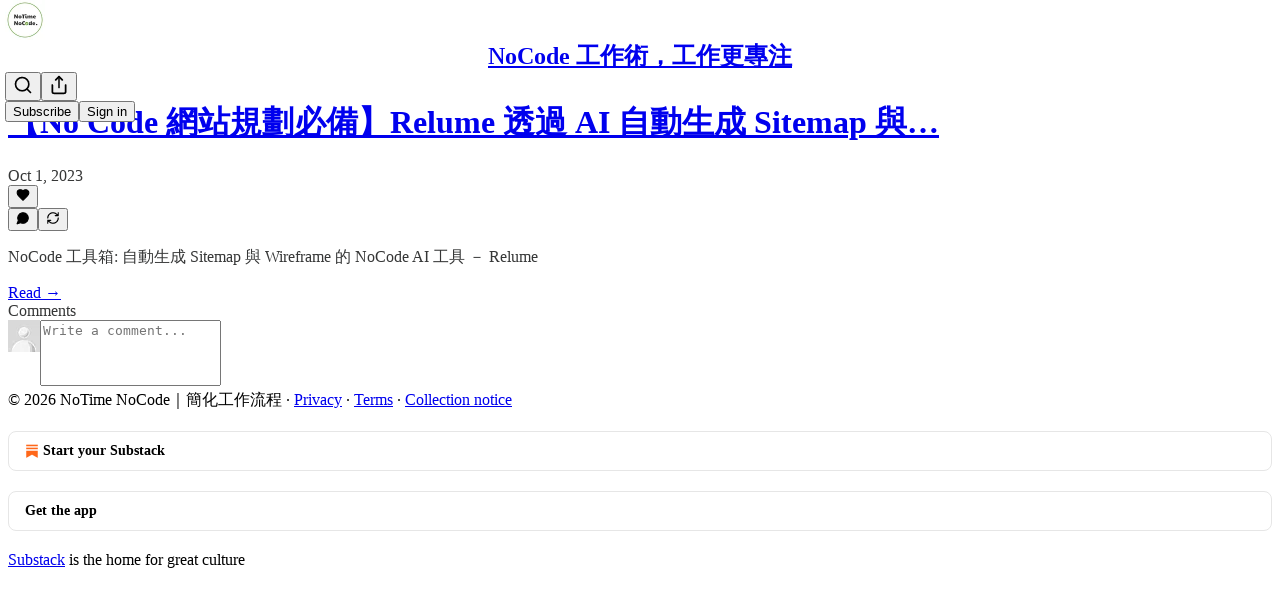

--- FILE ---
content_type: text/html; charset=utf-8
request_url: https://blog.notimenocode.com/p/nocode-tool-relume/comments
body_size: 28654
content:
<!DOCTYPE html>
<html lang="en">
    <head>
        <meta charset="utf-8" />
        <meta name="norton-safeweb-site-verification" content="24usqpep0ejc5w6hod3dulxwciwp0djs6c6ufp96av3t4whuxovj72wfkdjxu82yacb7430qjm8adbd5ezlt4592dq4zrvadcn9j9n-0btgdzpiojfzno16-fnsnu7xd" />
        
        <link rel="preconnect" href="https://substackcdn.com" />
        

        
            <title data-rh="true">Comments - 【NoCode 網站規劃必備工具】Relume 透過 AI 自動生成 Sitemap 與 Wireframe</title>
            
            <meta data-rh="true" name="theme-color" content="#ffffff"/><meta data-rh="true" property="og:type" content="article"/><meta data-rh="true" property="og:title" content="【NoCode 網站規劃必備工具】Relume 透過 AI 自動生成 Sitemap 與 Wireframe"/><meta data-rh="true" name="twitter:title" content="【NoCode 網站規劃必備工具】Relume 透過 AI 自動生成 Sitemap 與 Wireframe"/><meta data-rh="true" name="description" content="Relume 是一個網站元件資源庫，支援一鍵複製、貼上至 Webflow 或 Figma 等網站設計工具，讓網站規劃設計無需從 0 開始，大幅提升效率！新推出的 AI Site Builder 更可以運用 AI 自動生成網站架構內容、精美Wireframe。無需手動繪圖，只需輕拉就能調整為期待結果！"/><meta data-rh="true" property="og:description" content="NoCode 工具箱: 自動生成 Sitemap 與 Wireframe 的 NoCode AI 工具 － Relume"/><meta data-rh="true" name="twitter:description" content="NoCode 工具箱: 自動生成 Sitemap 與 Wireframe 的 NoCode AI 工具 － Relume"/><meta data-rh="true" property="og:image" content="https://substackcdn.com/image/fetch/$s_!6FK9!,w_1200,h_675,c_fill,f_jpg,q_auto:good,fl_progressive:steep,g_auto/https%3A%2F%2Fsubstack-post-media.s3.amazonaws.com%2Fpublic%2Fimages%2F90f61f7b-bb8d-4924-ae8b-e57baee07813_1616x910.png"/><meta data-rh="true" name="twitter:image" content="https://substackcdn.com/image/fetch/$s_!lFD2!,f_auto,q_auto:best,fl_progressive:steep/https%3A%2F%2Fnotimenocode.substack.com%2Fapi%2Fv1%2Fpost_preview%2F137564796%2Ftwitter.jpg%3Fversion%3D4"/><meta data-rh="true" name="twitter:card" content="summary_large_image"/><meta data-rh="true" name="robots" content="noindex"/>
            
            
        

        

        <style>
          @layer legacy, tailwind, pencraftReset, pencraft;
        </style>

        
        <link rel="preload" as="style" href="https://substackcdn.com/bundle/theme/main.57ec6396ea4b5be03b65.css" />
        
        <link rel="preload" as="style" href="https://substackcdn.com/bundle/theme/color_links.c9908948e2f4e05476e6.css" />
        
        
        

        
            
                <link rel="stylesheet" type="text/css" href="https://substackcdn.com/bundle/static/css/7276.25b99e2d.css" />
            
                <link rel="stylesheet" type="text/css" href="https://substackcdn.com/bundle/static/css/7045.0b7473d2.css" />
            
                <link rel="stylesheet" type="text/css" href="https://substackcdn.com/bundle/static/css/852.9cd7f82f.css" />
            
                <link rel="stylesheet" type="text/css" href="https://substackcdn.com/bundle/static/css/8577.8d59a919.css" />
            
                <link rel="stylesheet" type="text/css" href="https://substackcdn.com/bundle/static/css/2967.9706c5e5.css" />
            
                <link rel="stylesheet" type="text/css" href="https://substackcdn.com/bundle/static/css/5611.463006e7.css" />
            
                <link rel="stylesheet" type="text/css" href="https://substackcdn.com/bundle/static/css/5234.3bc4c4b8.css" />
            
                <link rel="stylesheet" type="text/css" href="https://substackcdn.com/bundle/static/css/5366.448b38a4.css" />
            
                <link rel="stylesheet" type="text/css" href="https://substackcdn.com/bundle/static/css/9605.8595f4dc.css" />
            
                <link rel="stylesheet" type="text/css" href="https://substackcdn.com/bundle/static/css/5136.b664b468.css" />
            
                <link rel="stylesheet" type="text/css" href="https://substackcdn.com/bundle/static/css/main.aba729d8.css" />
            
                <link rel="stylesheet" type="text/css" href="https://substackcdn.com/bundle/static/css/6379.813be60f.css" />
            
                <link rel="stylesheet" type="text/css" href="https://substackcdn.com/bundle/static/css/5136.b664b468.css" />
            
                <link rel="stylesheet" type="text/css" href="https://substackcdn.com/bundle/static/css/9605.8595f4dc.css" />
            
                <link rel="stylesheet" type="text/css" href="https://substackcdn.com/bundle/static/css/5366.448b38a4.css" />
            
                <link rel="stylesheet" type="text/css" href="https://substackcdn.com/bundle/static/css/5234.3bc4c4b8.css" />
            
                <link rel="stylesheet" type="text/css" href="https://substackcdn.com/bundle/static/css/5611.463006e7.css" />
            
                <link rel="stylesheet" type="text/css" href="https://substackcdn.com/bundle/static/css/2967.9706c5e5.css" />
            
                <link rel="stylesheet" type="text/css" href="https://substackcdn.com/bundle/static/css/8577.8d59a919.css" />
            
                <link rel="stylesheet" type="text/css" href="https://substackcdn.com/bundle/static/css/7045.0b7473d2.css" />
            
        

        
        
        
        
        <meta name="viewport" content="width=device-width, initial-scale=1, maximum-scale=1, user-scalable=0, viewport-fit=cover" />
        <meta name="author" content="NoTime NoCode｜簡化工作流程" />
        <meta property="og:url" content="https://blog.notimenocode.com/p/nocode-tool-relume/comments" />
        
        
        <link rel="canonical" href="https://blog.notimenocode.com/p/nocode-tool-relume/comments" />
        

        

        
            <meta name="google-site-verification" content="sexczBdUsgLNlx4rZ0_Sf2iMHMILBTUbwWyNY78l_J0" />
        

        

        
            
                <link rel="shortcut icon" href="https://substackcdn.com/image/fetch/$s_!pAPx!,f_auto,q_auto:good,fl_progressive:steep/https%3A%2F%2Fsubstack-post-media.s3.amazonaws.com%2Fpublic%2Fimages%2F308651d4-b756-4276-a1a1-129fd5891665%2Ffavicon.ico">
            
        
            
                <link rel="icon" type="image/png" sizes="16x16" href="https://substackcdn.com/image/fetch/$s_!COjB!,f_auto,q_auto:good,fl_progressive:steep/https%3A%2F%2Fsubstack-post-media.s3.amazonaws.com%2Fpublic%2Fimages%2F308651d4-b756-4276-a1a1-129fd5891665%2Ffavicon-16x16.png">
            
        
            
                <link rel="icon" type="image/png" sizes="32x32" href="https://substackcdn.com/image/fetch/$s_!XKw3!,f_auto,q_auto:good,fl_progressive:steep/https%3A%2F%2Fsubstack-post-media.s3.amazonaws.com%2Fpublic%2Fimages%2F308651d4-b756-4276-a1a1-129fd5891665%2Ffavicon-32x32.png">
            
        
            
                <link rel="icon" type="image/png" sizes="48x48" href="https://substackcdn.com/image/fetch/$s_!lLwd!,f_auto,q_auto:good,fl_progressive:steep/https%3A%2F%2Fsubstack-post-media.s3.amazonaws.com%2Fpublic%2Fimages%2F308651d4-b756-4276-a1a1-129fd5891665%2Ffavicon-48x48.png">
            
        
            
                <link rel="apple-touch-icon" sizes="57x57" href="https://substackcdn.com/image/fetch/$s_!rHd0!,f_auto,q_auto:good,fl_progressive:steep/https%3A%2F%2Fsubstack-post-media.s3.amazonaws.com%2Fpublic%2Fimages%2F308651d4-b756-4276-a1a1-129fd5891665%2Fapple-touch-icon-57x57.png">
            
        
            
                <link rel="apple-touch-icon" sizes="60x60" href="https://substackcdn.com/image/fetch/$s_!3SJH!,f_auto,q_auto:good,fl_progressive:steep/https%3A%2F%2Fsubstack-post-media.s3.amazonaws.com%2Fpublic%2Fimages%2F308651d4-b756-4276-a1a1-129fd5891665%2Fapple-touch-icon-60x60.png">
            
        
            
                <link rel="apple-touch-icon" sizes="72x72" href="https://substackcdn.com/image/fetch/$s_!xj7a!,f_auto,q_auto:good,fl_progressive:steep/https%3A%2F%2Fsubstack-post-media.s3.amazonaws.com%2Fpublic%2Fimages%2F308651d4-b756-4276-a1a1-129fd5891665%2Fapple-touch-icon-72x72.png">
            
        
            
                <link rel="apple-touch-icon" sizes="76x76" href="https://substackcdn.com/image/fetch/$s_!tDDM!,f_auto,q_auto:good,fl_progressive:steep/https%3A%2F%2Fsubstack-post-media.s3.amazonaws.com%2Fpublic%2Fimages%2F308651d4-b756-4276-a1a1-129fd5891665%2Fapple-touch-icon-76x76.png">
            
        
            
                <link rel="apple-touch-icon" sizes="114x114" href="https://substackcdn.com/image/fetch/$s_!Xrx1!,f_auto,q_auto:good,fl_progressive:steep/https%3A%2F%2Fsubstack-post-media.s3.amazonaws.com%2Fpublic%2Fimages%2F308651d4-b756-4276-a1a1-129fd5891665%2Fapple-touch-icon-114x114.png">
            
        
            
                <link rel="apple-touch-icon" sizes="120x120" href="https://substackcdn.com/image/fetch/$s_!eiVl!,f_auto,q_auto:good,fl_progressive:steep/https%3A%2F%2Fsubstack-post-media.s3.amazonaws.com%2Fpublic%2Fimages%2F308651d4-b756-4276-a1a1-129fd5891665%2Fapple-touch-icon-120x120.png">
            
        
            
                <link rel="apple-touch-icon" sizes="144x144" href="https://substackcdn.com/image/fetch/$s_!m6a5!,f_auto,q_auto:good,fl_progressive:steep/https%3A%2F%2Fsubstack-post-media.s3.amazonaws.com%2Fpublic%2Fimages%2F308651d4-b756-4276-a1a1-129fd5891665%2Fapple-touch-icon-144x144.png">
            
        
            
                <link rel="apple-touch-icon" sizes="152x152" href="https://substackcdn.com/image/fetch/$s_!72ne!,f_auto,q_auto:good,fl_progressive:steep/https%3A%2F%2Fsubstack-post-media.s3.amazonaws.com%2Fpublic%2Fimages%2F308651d4-b756-4276-a1a1-129fd5891665%2Fapple-touch-icon-152x152.png">
            
        
            
                <link rel="apple-touch-icon" sizes="167x167" href="https://substackcdn.com/image/fetch/$s_!lbya!,f_auto,q_auto:good,fl_progressive:steep/https%3A%2F%2Fsubstack-post-media.s3.amazonaws.com%2Fpublic%2Fimages%2F308651d4-b756-4276-a1a1-129fd5891665%2Fapple-touch-icon-167x167.png">
            
        
            
                <link rel="apple-touch-icon" sizes="180x180" href="https://substackcdn.com/image/fetch/$s_!bypE!,f_auto,q_auto:good,fl_progressive:steep/https%3A%2F%2Fsubstack-post-media.s3.amazonaws.com%2Fpublic%2Fimages%2F308651d4-b756-4276-a1a1-129fd5891665%2Fapple-touch-icon-180x180.png">
            
        
            
                <link rel="apple-touch-icon" sizes="1024x1024" href="https://substackcdn.com/image/fetch/$s_!yKQF!,f_auto,q_auto:good,fl_progressive:steep/https%3A%2F%2Fsubstack-post-media.s3.amazonaws.com%2Fpublic%2Fimages%2F308651d4-b756-4276-a1a1-129fd5891665%2Fapple-touch-icon-1024x1024.png">
            
        
            
        
            
        
            
        

        

        
            <link rel="alternate" type="application/rss+xml" href="/feed" title="NoCode 工作術，工作更專注"/>
        

        
        
        

        <style>:root{--color_theme_bg_pop:#7EAB54;--background_pop:#7EAB54;--cover_bg_color:#FFFFFF;--cover_bg_color_secondary:#f0f0f0;--background_pop_darken:#719a4c;--print_on_pop:#ffffff;--color_theme_bg_pop_darken:#719a4c;--color_theme_print_on_pop:#ffffff;--color_theme_bg_pop_20:rgba(126, 171, 84, 0.2);--color_theme_bg_pop_30:rgba(126, 171, 84, 0.3);--print_pop:#7eab54;--color_theme_accent:#7eab54;--cover_print_primary:#363737;--cover_print_secondary:#757575;--cover_print_tertiary:#b6b6b6;--cover_border_color:#7eab54;--font_family_headings_preset:'SF Pro Display', -apple-system, system-ui, BlinkMacSystemFont, 'Inter', 'Segoe UI', Roboto, Helvetica, Arial, sans-serif, 'Apple Color Emoji', 'Segoe UI Emoji', 'Segoe UI Symbol';--font_weight_headings_preset:900;--font_family_body_preset:'SF Pro Display', -apple-system, system-ui, BlinkMacSystemFont, 'Inter', 'Segoe UI', Roboto, Helvetica, Arial, sans-serif, 'Apple Color Emoji', 'Segoe UI Emoji', 'Segoe UI Symbol';--font_weight_body_preset:400;--font_preset_heading:heavy_sans;--font_preset_body:sans;--home_hero:magaziney;--home_posts:grid-groups;--home_show_top_posts:true;--web_bg_color:#ffffff;--background_contrast_1:#f0f0f0;--background_contrast_2:#dddddd;--background_contrast_3:#b7b7b7;--background_contrast_4:#929292;--background_contrast_5:#515151;--color_theme_bg_contrast_1:#f0f0f0;--color_theme_bg_contrast_2:#dddddd;--color_theme_bg_contrast_3:#b7b7b7;--color_theme_bg_contrast_4:#929292;--color_theme_bg_contrast_5:#515151;--color_theme_bg_elevated:#ffffff;--color_theme_bg_elevated_secondary:#f0f0f0;--color_theme_bg_elevated_tertiary:#dddddd;--color_theme_detail:#e6e6e6;--background_contrast_pop:rgba(126, 171, 84, 0.4);--color_theme_bg_contrast_pop:rgba(126, 171, 84, 0.4);--theme_bg_is_dark:0;--print_on_web_bg_color:#363737;--print_secondary_on_web_bg_color:#868787;--background_pop_rgb:126, 171, 84;--color_theme_bg_pop_rgb:126, 171, 84;--color_theme_accent_rgb:126, 171, 84;}</style>

        
            <link rel="stylesheet" href="https://substackcdn.com/bundle/theme/main.57ec6396ea4b5be03b65.css" />
        
            <link rel="stylesheet" href="https://substackcdn.com/bundle/theme/color_links.c9908948e2f4e05476e6.css" />
        

        <style></style>

        

        

        

        
            <script async="true" src="https://www.googletagmanager.com/gtag/js?id=G-9WPFGK1GJC&l=GA4DataLayer" >
            </script>
        
    </head>

    <body class="">
        

        

        

        

        

        

        <div id="entry">
            <div id="main" class="main typography use-theme-bg"><div class="pencraft pc-display-contents pc-reset pubTheme-yiXxQA"><div data-testid="navbar" class="main-menu"><div class="mainMenuContent-DME8DR"><div style="position:relative;height:71px;" class="pencraft pc-display-flex pc-gap-12 pc-paddingLeft-20 pc-paddingRight-20 pc-justifyContent-space-between pc-alignItems-center pc-reset border-bottom-detail-k1F6C4 topBar-pIF0J1"><div style="flex-basis:0px;flex-grow:1;" class="logoContainer-p12gJb"><a href="/" native class="pencraft pc-display-contents pc-reset"><div draggable="false" class="pencraft pc-display-flex pc-position-relative pc-reset"><div style="width:40px;height:40px;" class="pencraft pc-display-flex pc-reset bg-white-ZBV5av pc-borderRadius-sm overflow-hidden-WdpwT6 sizing-border-box-DggLA4"><picture><source type="image/webp" srcset="https://substackcdn.com/image/fetch/$s_!gRDG!,w_80,h_80,c_fill,f_webp,q_auto:good,fl_progressive:steep,g_auto/https%3A%2F%2Fsubstack-post-media.s3.amazonaws.com%2Fpublic%2Fimages%2F1cf1c7b5-0cc7-4a29-bb3d-5e061a024848_1280x1280.png"/><img src="https://substackcdn.com/image/fetch/$s_!gRDG!,w_80,h_80,c_fill,f_auto,q_auto:good,fl_progressive:steep,g_auto/https%3A%2F%2Fsubstack-post-media.s3.amazonaws.com%2Fpublic%2Fimages%2F1cf1c7b5-0cc7-4a29-bb3d-5e061a024848_1280x1280.png" sizes="100vw" alt="NoCode 工作術，工作更專注" width="80" height="80" style="width:40px;height:40px;" draggable="false" class="img-OACg1c object-fit-cover-u4ReeV pencraft pc-reset"/></picture></div></div></a></div><div style="flex-grow:0;" class="titleContainer-DJYq5v"><h1 class="pencraft pc-reset font-pub-headings-FE5byy reset-IxiVJZ title-oOnUGd"><a href="/" class="pencraft pc-display-contents pc-reset">NoCode 工作術，工作更專注</a></h1></div><div style="flex-basis:0px;flex-grow:1;" class="pencraft pc-display-flex pc-justifyContent-flex-end pc-alignItems-center pc-reset"><div class="buttonsContainer-SJBuep"><div class="pencraft pc-display-flex pc-gap-8 pc-justifyContent-flex-end pc-alignItems-center pc-reset navbar-buttons"><div class="pencraft pc-display-flex pc-gap-4 pc-reset"><span data-state="closed"><button tabindex="0" type="button" aria-label="Search" class="pencraft pc-reset pencraft iconButton-mq_Et5 iconButtonBase-dJGHgN buttonBase-GK1x3M buttonStyle-r7yGCK size_md-gCDS3o priority_tertiary-rlke8z"><svg xmlns="http://www.w3.org/2000/svg" width="20" height="20" viewBox="0 0 24 24" fill="none" stroke="currentColor" stroke-width="2" stroke-linecap="round" stroke-linejoin="round" class="lucide lucide-search"><circle cx="11" cy="11" r="8"></circle><path d="m21 21-4.3-4.3"></path></svg></button></span><button tabindex="0" type="button" aria-label="Share Publication" id="headlessui-menu-button-P0-5" aria-haspopup="menu" aria-expanded="false" data-headlessui-state class="pencraft pc-reset pencraft iconButton-mq_Et5 iconButtonBase-dJGHgN buttonBase-GK1x3M buttonStyle-r7yGCK size_md-gCDS3o priority_tertiary-rlke8z"><svg xmlns="http://www.w3.org/2000/svg" width="20" height="20" viewBox="0 0 24 24" fill="none" stroke="currentColor" stroke-width="2" stroke-linecap="round" stroke-linejoin="round" class="lucide lucide-share"><path d="M4 12v8a2 2 0 0 0 2 2h12a2 2 0 0 0 2-2v-8"></path><polyline points="16 6 12 2 8 6"></polyline><line x1="12" x2="12" y1="2" y2="15"></line></svg></button></div><button tabindex="0" type="button" data-testid="noncontributor-cta-button" class="pencraft pc-reset pencraft buttonBase-GK1x3M buttonText-X0uSmG buttonStyle-r7yGCK priority_primary-RfbeYt size_md-gCDS3o">Subscribe</button><button tabindex="0" type="button" native data-href="https://substack.com/sign-in?redirect=%2Fp%2Fnocode-tool-relume%2Fcomments&amp;for_pub=notimenocode" class="pencraft pc-reset pencraft buttonBase-GK1x3M buttonText-X0uSmG buttonStyle-r7yGCK priority_tertiary-rlke8z size_md-gCDS3o">Sign in</button></div></div></div></div></div><div style="height:72px;"></div></div></div><div class="pencraft pc-display-contents pc-reset pubTheme-yiXxQA"><div class="comments-page"><div class="container"><table role="presentation" width="auto" border="0" cellspacing="0" cellpadding="0" class="thread-head typography "><tr><td><table role="presentation" width="auto" border="0" cellspacing="0" cellpadding="0"><tr><td><div class="visibility-check"></div></td></tr><tr><td><table role="presentation" width="auto" border="0" cellspacing="0" cellpadding="0"><tr><td><div role="region" aria-label="Post header" class="post-header"><h1 dir="auto" class="post-title published title-X77sOw"><a href="https://blog.notimenocode.com/p/nocode-tool-relume">【No Code 網站規劃必備】Relume 透過 AI 自動生成 Sitemap 與…</a></h1><div class="post-ufi style-compressed themed"><div class="ufi-preamble themed"><div title="2023-10-01T17:21:37.532Z" class="ufi-preamble-label post-date"><time datetime="2023-10-01T17:21:37.532Z">Oct 1, 2023</time></div></div><div class="like-button-container post-ufi-button style-compressed"><button tabindex="0" type="button" aria-label="Like" aria-pressed="false" class="pencraft pc-reset pencraft post-ufi-button style-compressed no-label with-border"><svg role="img" style="height:14px;width:14px;" width="14" height="14" viewBox="0 0 24 24" fill="#000000" stroke-width="2" stroke="#000" xmlns="http://www.w3.org/2000/svg" class="icon"><g><title></title><svg xmlns="http://www.w3.org/2000/svg" width="24" height="24" viewBox="0 0 24 24" stroke-width="2" stroke-linecap="round" stroke-linejoin="round" class="lucide lucide-heart"><path d="M19 14c1.49-1.46 3-3.21 3-5.5A5.5 5.5 0 0 0 16.5 3c-1.76 0-3 .5-4.5 2-1.5-1.5-2.74-2-4.5-2A5.5 5.5 0 0 0 2 8.5c0 2.3 1.5 4.05 3 5.5l7 7Z"></path></svg></g></svg></button></div><button tabindex="0" type="button" aria-label="View comments (0)" data-href="https://blog.notimenocode.com/p/nocode-tool-relume/comments" class="pencraft pc-reset pencraft post-ufi-button style-compressed post-ufi-comment-button no-label with-border"><svg role="img" style="height:14px;width:14px;" width="14" height="14" viewBox="0 0 24 24" fill="#000000" stroke-width="2" stroke="#000" xmlns="http://www.w3.org/2000/svg" class="icon"><g><title></title><svg xmlns="http://www.w3.org/2000/svg" width="24" height="24" viewBox="0 0 24 24" stroke-width="2" stroke-linecap="round" stroke-linejoin="round" class="lucide lucide-message-circle"><path d="M7.9 20A9 9 0 1 0 4 16.1L2 22Z"></path></svg></g></svg></button><button tabindex="0" type="button" class="pencraft pc-reset pencraft post-ufi-button style-compressed no-label with-border"><svg role="img" style="height:14px;width:14px;" width="14" height="14" viewBox="0 0 24 24" fill="none" stroke-width="2" stroke="#000" xmlns="http://www.w3.org/2000/svg" class="icon"><g><title></title><path d="M21 3V8M21 8H16M21 8L18 5.29962C16.7056 4.14183 15.1038 3.38328 13.3879 3.11547C11.6719 2.84766 9.9152 3.08203 8.32951 3.79031C6.74382 4.49858 5.39691 5.65051 4.45125 7.10715C3.5056 8.5638 3.00158 10.2629 3 11.9996M3 21V16M3 16H8M3 16L6 18.7C7.29445 19.8578 8.89623 20.6163 10.6121 20.8841C12.3281 21.152 14.0848 20.9176 15.6705 20.2093C17.2562 19.501 18.6031 18.3491 19.5487 16.8925C20.4944 15.4358 20.9984 13.7367 21 12" stroke-linecap="round" stroke-linejoin="round"></path></g></svg></button></div></div></td></tr><tr><td><div dir="auto" class="body markup"><p>NoCode 工具箱: 自動生成 Sitemap 與 Wireframe 的 NoCode AI 工具 － Relume</p></div></td></tr><tr><td><a href="/p/nocode-tool-relume" native class="thread-head-cta">Read →</a></td></tr></table></td></tr><tr><td><div class="visibility-check"></div></td></tr></table></td></tr></table></div><div class="container"><div class="pencraft pc-display-flex pc-paddingTop-8 pc-paddingBottom-8 pc-justifyContent-space-between pc-alignItems-center pc-reset"><div class="pencraft pc-reset color-primary-zABazT font-text-qe4AeH size-19-Avxa7J weight-bold-DmI9lw reset-IxiVJZ">Comments</div></div><div data-test-id="comment-input" class="pencraft pc-display-flex pc-reset flex-grow-rzmknG"><form class="form-CkZ7Kt"><div style="--scale:32px;" class="pencraft pc-display-flex pc-width-32 pc-height-32 pc-justifyContent-center pc-alignItems-center pc-position-relative pc-reset bg-secondary-UUD3_J flex-auto-j3S2WA outline-detail-vcQLyr pc-borderRadius-full overflow-hidden-WdpwT6 sizing-border-box-DggLA4 container-TAtrWj"><div style="--scale:32px;" title="User" class="pencraft pc-display-flex pc-width-32 pc-height-32 pc-justifyContent-center pc-alignItems-center pc-position-relative pc-reset bg-secondary-UUD3_J flex-auto-j3S2WA outline-detail-vcQLyr pc-borderRadius-full overflow-hidden-WdpwT6 sizing-border-box-DggLA4 container-TAtrWj"><picture><source type="image/webp" srcset="https://substackcdn.com/image/fetch/$s_!TnFC!,w_32,h_32,c_fill,f_webp,q_auto:good,fl_progressive:steep/https%3A%2F%2Fsubstack.com%2Fimg%2Favatars%2Fdefault-light.png 32w, https://substackcdn.com/image/fetch/$s_!TnFC!,w_64,h_64,c_fill,f_webp,q_auto:good,fl_progressive:steep/https%3A%2F%2Fsubstack.com%2Fimg%2Favatars%2Fdefault-light.png 64w, https://substackcdn.com/image/fetch/$s_!TnFC!,w_96,h_96,c_fill,f_webp,q_auto:good,fl_progressive:steep/https%3A%2F%2Fsubstack.com%2Fimg%2Favatars%2Fdefault-light.png 96w" sizes="32px"/><img src="https://substackcdn.com/image/fetch/$s_!TnFC!,w_32,h_32,c_fill,f_auto,q_auto:good,fl_progressive:steep/https%3A%2F%2Fsubstack.com%2Fimg%2Favatars%2Fdefault-light.png" sizes="32px" alt="User's avatar" srcset="https://substackcdn.com/image/fetch/$s_!TnFC!,w_32,h_32,c_fill,f_auto,q_auto:good,fl_progressive:steep/https%3A%2F%2Fsubstack.com%2Fimg%2Favatars%2Fdefault-light.png 32w, https://substackcdn.com/image/fetch/$s_!TnFC!,w_64,h_64,c_fill,f_auto,q_auto:good,fl_progressive:steep/https%3A%2F%2Fsubstack.com%2Fimg%2Favatars%2Fdefault-light.png 64w, https://substackcdn.com/image/fetch/$s_!TnFC!,w_96,h_96,c_fill,f_auto,q_auto:good,fl_progressive:steep/https%3A%2F%2Fsubstack.com%2Fimg%2Favatars%2Fdefault-light.png 96w" width="32" height="32" draggable="false" class="img-OACg1c object-fit-cover-u4ReeV pencraft pc-reset"/></picture></div></div><div class="pencraft pc-display-flex pc-flexDirection-column pc-gap-8 pc-reset flex-grow-rzmknG"><textarea name="body" placeholder="Write a comment..." aria-label="Write a comment..." rows="4" class="pencraft input-qHk4bN autogrowing-_ipn9Y textarea-GbEjRX inputText-pV_yWb"></textarea><div data-state="closed" class="pencraft pc-display-flex pc-flexDirection-column pc-reset overflow-hidden-WdpwT6"></div></div></form></div></div></div></div><div class="footer-wrap publication-footer"><div class="visibility-check"></div><div class="footer themed-background"><div class="container"><div class="footer-terms"><span>© 2026 NoTime NoCode｜簡化工作流程</span><span> · </span><a href="https://substack.com/privacy" target="_blank" rel="noopener" class="pencraft pc-reset decoration-underline-ClTkYc">Privacy</a><span> ∙ </span><a href="https://substack.com/tos" target="_blank" rel="noopener" class="pencraft pc-reset decoration-underline-ClTkYc">Terms</a><span> ∙ </span><a href="https://substack.com/ccpa#personal-data-collected" target="_blank" rel="noopener" class="pencraft pc-reset decoration-underline-ClTkYc">Collection notice</a></div><div class="pencraft pc-display-flex pc-gap-8 pc-justifyContent-center pc-alignItems-center pc-reset footerButtons-ap9Sk7"><a native href="https://substack.com/signup?utm_source=substack&amp;utm_medium=web&amp;utm_content=footer" class="footerSubstackCta-v5HWfj"><svg role="img" width="1000" height="1000" viewBox="0 0 1000 1000" fill="#ff6719" stroke-width="1.8" stroke="none" xmlns="http://www.w3.org/2000/svg"><g><title></title><path d="M764.166 348.371H236.319V419.402H764.166V348.371Z"></path><path d="M236.319 483.752V813.999L500.231 666.512L764.19 813.999V483.752H236.319Z"></path><path d="M764.166 213H236.319V284.019H764.166V213Z"></path></g></svg> Start your Substack</a><a native href="https://substack.com/app/app-store-redirect?utm_campaign=app-marketing&amp;utm_content=web-footer-button" class="footerSubstackCta-v5HWfj getTheApp-Yk3w1O noIcon-z7v9D8">Get the app</a></div><div translated class="pencraft pc-reset reset-IxiVJZ footer-slogan-blurb"><a href="https://substack.com" native>Substack</a> is the home for great culture</div></div></div></div></div><div role="region" aria-label="Notifications (F8)" tabindex="-1" style="pointer-events:none;"><ol tabindex="-1" style="--offset:0px;z-index:1001;" class="viewport-_BM4Bg"></ol></div><div></div>
        </div>

        
            <script src="https://js.sentry-cdn.com/6c2ff3e3828e4017b7faf7b63e24cdf8.min.js" crossorigin="anonymous"></script>
            <script>
                window.Sentry && window.Sentry.onLoad(function() {
                    window.Sentry.init({
                        environment: window._preloads.sentry_environment,
                        dsn: window._preloads.sentry_dsn,
                    })
                })
            </script>
        


        
        
        
        
        <script>window._preloads        = JSON.parse("{\"isEU\":false,\"language\":\"en\",\"country\":\"US\",\"userLocale\":{\"language\":\"en\",\"region\":\"US\",\"source\":\"default\"},\"base_url\":\"https://blog.notimenocode.com\",\"stripe_publishable_key\":\"pk_live_51QfnARLDSWi1i85FBpvw6YxfQHljOpWXw8IKi5qFWEzvW8HvoD8cqTulR9UWguYbYweLvA16P7LN6WZsGdZKrNkE00uGbFaOE3\",\"captcha_site_key\":\"6LdYbsYZAAAAAIFIRh8X_16GoFRLIReh-e-q6qSa\",\"pub\":{\"apple_pay_disabled\":false,\"apex_domain\":null,\"author_id\":133175451,\"byline_images_enabled\":true,\"bylines_enabled\":true,\"chartable_token\":null,\"community_enabled\":true,\"copyright\":\"NoTime NoCode\uFF5C\u7C21\u5316\u5DE5\u4F5C\u6D41\u7A0B\",\"cover_photo_url\":null,\"created_at\":\"2023-03-07T01:46:04.587Z\",\"custom_domain_optional\":false,\"custom_domain\":\"blog.notimenocode.com\",\"default_comment_sort\":\"best_first\",\"default_coupon\":null,\"default_group_coupon\":null,\"default_show_guest_bios\":true,\"email_banner_url\":\"https://substack-post-media.s3.amazonaws.com/public/images/80ea7bdd-3665-436d-b56c-ea70a416b6cf_1100x407.png\",\"email_from_name\":\"NoTime NoCode\uFF5C\u7C21\u5316\u5DE5\u4F5C\u6D41\u7A0B - NoCode \u5DE5\u4F5C\u8853\uFF0C\u5DE5\u4F5C\u66F4\u5C08\u6CE8\",\"email_from\":null,\"embed_tracking_disabled\":false,\"explicit\":false,\"expose_paywall_content_to_search_engines\":true,\"fb_pixel_id\":null,\"fb_site_verification_token\":null,\"flagged_as_spam\":false,\"founding_subscription_benefits\":null,\"free_subscription_benefits\":null,\"ga_pixel_id\":\"G-9WPFGK1GJC\",\"google_site_verification_token\":\"sexczBdUsgLNlx4rZ0_Sf2iMHMILBTUbwWyNY78l_J0\",\"google_tag_manager_token\":\"\",\"hero_image\":null,\"hero_text\":\"No Time To Waste, Let No Code Pick Up The Pace \uD83C\uDFC3\uD83C\uDFFC\u200D\u2640\uFE0F\\n\u5B9A\u671F\u66F4\u65B0 NoCode \u5DE5\u4F5C\u8853 \u2728 \u628A\u6642\u9593\u548C\u5C08\u6CE8\u529B\u9084\u7D66\u81EA\u5DF1\\n#nocode #automation #\u5DE5\u5177\u61C9\u7528\u5206\u4EAB\",\"hide_intro_subtitle\":null,\"hide_intro_title\":null,\"hide_podcast_feed_link\":false,\"homepage_type\":\"magaziney\",\"id\":1473036,\"image_thumbnails_always_enabled\":true,\"invite_only\":false,\"hide_podcast_from_pub_listings\":false,\"language\":\"en\",\"logo_url_wide\":null,\"logo_url\":\"https://substackcdn.com/image/fetch/$s_!gRDG!,f_auto,q_auto:good,fl_progressive:steep/https%3A%2F%2Fsubstack-post-media.s3.amazonaws.com%2Fpublic%2Fimages%2F1cf1c7b5-0cc7-4a29-bb3d-5e061a024848_1280x1280.png\",\"minimum_group_size\":2,\"moderation_enabled\":true,\"name\":\"NoCode \u5DE5\u4F5C\u8853\uFF0C\u5DE5\u4F5C\u66F4\u5C08\u6CE8\",\"paid_subscription_benefits\":null,\"parsely_pixel_id\":null,\"chartbeat_domain\":null,\"payments_state\":\"disabled\",\"paywall_free_trial_enabled\":false,\"podcast_art_url\":null,\"paid_podcast_episode_art_url\":null,\"podcast_byline\":null,\"podcast_description\":null,\"podcast_enabled\":false,\"podcast_feed_url\":null,\"podcast_title\":null,\"post_preview_limit\":null,\"primary_user_id\":133175451,\"require_clickthrough\":false,\"show_pub_podcast_tab\":false,\"show_recs_on_homepage\":true,\"subdomain\":\"notimenocode\",\"subscriber_invites\":0,\"support_email\":null,\"theme_var_background_pop\":\"#45D800\",\"theme_var_color_links\":true,\"theme_var_cover_bg_color\":null,\"trial_end_override\":null,\"twitter_pixel_id\":null,\"type\":\"newsletter\",\"post_reaction_faces_enabled\":true,\"is_personal_mode\":false,\"plans\":null,\"stripe_user_id\":null,\"stripe_country\":null,\"stripe_publishable_key\":null,\"stripe_platform_account\":null,\"automatic_tax_enabled\":null,\"author_name\":\"NoTime NoCode\uFF5C\u7C21\u5316\u5DE5\u4F5C\u6D41\u7A0B\",\"author_handle\":\"notimenocode\",\"author_photo_url\":\"https://substackcdn.com/image/fetch/$s_!MFEo!,f_auto,q_auto:good,fl_progressive:steep/https%3A%2F%2Fsubstack-post-media.s3.amazonaws.com%2Fpublic%2Fimages%2Fcd78a4d2-4627-4cbd-88ba-56b55a052c5e_2048x2048.jpeg\",\"author_bio\":\"No time to waste, let no code pick up the pace \uD83C\uDFC3\uD83C\uDFFC\u200D\u2640\uFE0F \u5B9A\u671F\u66F4\u65B0 no-code \u5DE5\u4F5C\u8853 \u2728 \u628A\u6642\u9593\u548C\u5C08\u6CE8\u529B\u9084\u7D66\u81EA\u5DF1 #nocode #\u5DE5\u5177\u61C9\u7528\u5206\u4EAB\",\"has_custom_tos\":false,\"has_custom_privacy\":false,\"theme\":{\"background_pop_color\":\"#7EAB54\",\"web_bg_color\":\"#ffffff\",\"cover_bg_color\":null,\"publication_id\":1473036,\"color_links\":null,\"font_preset_heading\":\"heavy_sans\",\"font_preset_body\":\"sans\",\"font_family_headings\":null,\"font_family_body\":null,\"font_family_ui\":null,\"font_size_body_desktop\":null,\"print_secondary\":null,\"custom_css_web\":null,\"custom_css_email\":null,\"home_hero\":\"magaziney\",\"home_posts\":\"grid-groups\",\"home_show_top_posts\":true,\"hide_images_from_list\":false,\"home_hero_alignment\":\"left\",\"home_hero_show_podcast_links\":true,\"default_post_header_variant\":null,\"custom_header\":null,\"custom_footer\":null,\"social_media_links\":null,\"font_options\":null,\"section_template\":null,\"body_post_groups\":[{\"publication_id\":1473036,\"order\":1,\"tag_id\":\"3dedbd81-f97d-4cff-8c77-6577de530c98\",\"section_id\":null,\"section\":null,\"post_tag\":{\"id\":\"3dedbd81-f97d-4cff-8c77-6577de530c98\",\"publication_id\":1473036,\"name\":\"NoCode \u5DE5\u4F5C\u8853\",\"slug\":\"tutorial\",\"hidden\":false}},{\"publication_id\":1473036,\"order\":2,\"tag_id\":\"307e7447-b707-4266-9ba7-d112cb51a5e6\",\"section_id\":null,\"section\":null,\"post_tag\":{\"id\":\"307e7447-b707-4266-9ba7-d112cb51a5e6\",\"publication_id\":1473036,\"name\":\"NoCode \u653E\u5927\u93E1\",\"slug\":\"spotlight\",\"hidden\":false}},{\"publication_id\":1473036,\"order\":3,\"tag_id\":\"c83a7013-b765-43e8-bbee-ee03037d9f86\",\"section_id\":null,\"section\":null,\"post_tag\":{\"id\":\"c83a7013-b765-43e8-bbee-ee03037d9f86\",\"publication_id\":1473036,\"name\":\"NoCode \u5DE5\u5177\u7BB1\",\"slug\":\"toolbox\",\"hidden\":false}},{\"publication_id\":1473036,\"order\":4,\"tag_id\":\"b06e5be0-e480-4fdd-831e-afeed786fb6c\",\"section_id\":null,\"section\":null,\"post_tag\":{\"id\":\"b06e5be0-e480-4fdd-831e-afeed786fb6c\",\"publication_id\":1473036,\"name\":\"NoCode \u6545\u4E8B\u66F8\",\"slug\":\"story\",\"hidden\":false}}]},\"threads_v2_settings\":null,\"default_group_coupon_percent_off\":null,\"pause_return_date\":null,\"has_posts\":true,\"has_recommendations\":false,\"first_post_date\":\"2023-03-09T13:24:58.662Z\",\"has_podcast\":false,\"has_free_podcast\":false,\"has_subscriber_only_podcast\":false,\"has_community_content\":true,\"rankingDetail\":\"Launched 3 years ago\",\"rankingDetailFreeIncluded\":\"Thousands of subscribers\",\"rankingDetailOrderOfMagnitude\":0,\"rankingDetailFreeIncludedOrderOfMagnitude\":1000,\"rankingDetailFreeSubscriberCount\":\"Over 5,000 subscribers\",\"rankingDetailByLanguage\":{\"de\":{\"rankingDetail\":\"Vor vor 3 Jahren gelauncht\",\"rankingDetailFreeIncluded\":\"Tausende von Abonnenten\",\"rankingDetailOrderOfMagnitude\":0,\"rankingDetailFreeIncludedOrderOfMagnitude\":1000,\"rankingDetailFreeSubscriberCount\":\"\u00DCber 5,000 Abonnenten\",\"freeSubscriberCount\":\"5,000\",\"freeSubscriberCountOrderOfMagnitude\":\"5.7K+\"},\"es\":{\"rankingDetail\":\"Lanzado hace 3 a\u00F1os\",\"rankingDetailFreeIncluded\":\"Miles de suscriptores\",\"rankingDetailOrderOfMagnitude\":0,\"rankingDetailFreeIncludedOrderOfMagnitude\":1000,\"rankingDetailFreeSubscriberCount\":\"M\u00E1s de 5,000 suscriptores\",\"freeSubscriberCount\":\"5,000\",\"freeSubscriberCountOrderOfMagnitude\":\"5.7K+\"},\"fr\":{\"rankingDetail\":\"Lanc\u00E9 il y a 3 ann\u00E9es\",\"rankingDetailFreeIncluded\":\"Des milliers d'abonn\u00E9s\",\"rankingDetailOrderOfMagnitude\":0,\"rankingDetailFreeIncludedOrderOfMagnitude\":1000,\"rankingDetailFreeSubscriberCount\":\"Plus de 5,000 abonn\u00E9s\",\"freeSubscriberCount\":\"5,000\",\"freeSubscriberCountOrderOfMagnitude\":\"5.7K+\"},\"pt\":{\"rankingDetail\":\"Lan\u00E7ado 3 anos\",\"rankingDetailFreeIncluded\":\"Milhares de subscritores\",\"rankingDetailOrderOfMagnitude\":0,\"rankingDetailFreeIncludedOrderOfMagnitude\":1000,\"rankingDetailFreeSubscriberCount\":\"Mais de 5,000 subscritores\",\"freeSubscriberCount\":\"5,000\",\"freeSubscriberCountOrderOfMagnitude\":\"5.7K+\"},\"pt-br\":{\"rankingDetail\":\"Lan\u00E7ado 3 anos\",\"rankingDetailFreeIncluded\":\"Milhares de assinantes\",\"rankingDetailOrderOfMagnitude\":0,\"rankingDetailFreeIncludedOrderOfMagnitude\":1000,\"rankingDetailFreeSubscriberCount\":\"Mais de 5,000 assinantes\",\"freeSubscriberCount\":\"5,000\",\"freeSubscriberCountOrderOfMagnitude\":\"5.7K+\"},\"it\":{\"rankingDetail\":\"Lanciato 3 anni\",\"rankingDetailFreeIncluded\":\"Migliaia di abbonati\",\"rankingDetailOrderOfMagnitude\":0,\"rankingDetailFreeIncludedOrderOfMagnitude\":1000,\"rankingDetailFreeSubscriberCount\":\"Oltre 5,000 abbonati\",\"freeSubscriberCount\":\"5,000\",\"freeSubscriberCountOrderOfMagnitude\":\"5.7K+\"},\"tr\":{\"rankingDetail\":\"3 y\u0131l ba\u015Flat\u0131ld\u0131\",\"rankingDetailFreeIncluded\":\"Binlerce abone\",\"rankingDetailOrderOfMagnitude\":0,\"rankingDetailFreeIncludedOrderOfMagnitude\":1000,\"rankingDetailFreeSubscriberCount\":\"5,000'in \u00FCzerinde abone\",\"freeSubscriberCount\":\"5,000\",\"freeSubscriberCountOrderOfMagnitude\":\"5.7K+\"},\"nl\":{\"rankingDetail\":\"Gelanceerd 3 jaar geleden\",\"rankingDetailFreeIncluded\":\"Duizenden abonnees\",\"rankingDetailOrderOfMagnitude\":0,\"rankingDetailFreeIncludedOrderOfMagnitude\":1000,\"rankingDetailFreeSubscriberCount\":\"Meer dan 5,000 abonnees\",\"freeSubscriberCount\":\"5,000\",\"freeSubscriberCountOrderOfMagnitude\":\"5.7K+\"},\"sv\":{\"rankingDetail\":\"Lanserad 3 \u00E5r sedan\",\"rankingDetailFreeIncluded\":\"Tusentals prenumeranter\",\"rankingDetailOrderOfMagnitude\":0,\"rankingDetailFreeIncludedOrderOfMagnitude\":1000,\"rankingDetailFreeSubscriberCount\":\"\u00D6ver 5,000 prenumeranter\",\"freeSubscriberCount\":\"5,000\",\"freeSubscriberCountOrderOfMagnitude\":\"5.7K+\"},\"en\":{\"rankingDetail\":\"Launched 3 years ago\",\"rankingDetailFreeIncluded\":\"Thousands of subscribers\",\"rankingDetailOrderOfMagnitude\":0,\"rankingDetailFreeIncludedOrderOfMagnitude\":1000,\"rankingDetailFreeSubscriberCount\":\"Over 5,000 subscribers\",\"freeSubscriberCount\":\"5,000\",\"freeSubscriberCountOrderOfMagnitude\":\"5.7K+\"}},\"freeSubscriberCount\":\"5,000\",\"freeSubscriberCountOrderOfMagnitude\":\"5.7K+\",\"author_bestseller_tier\":0,\"author_badge\":null,\"disable_monthly_subscriptions\":false,\"disable_annual_subscriptions\":false,\"hide_post_restacks\":false,\"notes_feed_enabled\":false,\"showIntroModule\":false,\"isPortraitLayout\":false,\"last_chat_post_at\":null,\"primary_profile_name\":\"NoTime NoCode\uFF5C\u7C21\u5316\u5DE5\u4F5C\u6D41\u7A0B\",\"primary_profile_photo_url\":\"https://substackcdn.com/image/fetch/$s_!MFEo!,f_auto,q_auto:good,fl_progressive:steep/https%3A%2F%2Fsubstack-post-media.s3.amazonaws.com%2Fpublic%2Fimages%2Fcd78a4d2-4627-4cbd-88ba-56b55a052c5e_2048x2048.jpeg\",\"no_follow\":false,\"paywall_chat\":\"free\",\"sections\":[],\"multipub_migration\":null,\"navigationBarItems\":[{\"id\":\"3df7c942-4af3-483e-ad90-c08ef494d29e\",\"publication_id\":1473036,\"sibling_rank\":0,\"link_title\":null,\"link_url\":null,\"section_id\":null,\"post_id\":null,\"is_hidden\":true,\"standard_key\":\"about\",\"post_tag_id\":null,\"parent_id\":null,\"is_group\":false,\"section\":null,\"postTag\":null,\"children\":[],\"post\":null},{\"id\":\"31b9880c-fbff-4668-8090-973b4fb13629\",\"publication_id\":1473036,\"sibling_rank\":1,\"link_title\":null,\"link_url\":null,\"section_id\":null,\"post_id\":null,\"is_hidden\":true,\"standard_key\":\"archive\",\"post_tag_id\":null,\"parent_id\":null,\"is_group\":false,\"section\":null,\"postTag\":null,\"children\":[],\"post\":null},{\"id\":\"d938cf63-6243-464c-ac80-e9277c5c6737\",\"publication_id\":1473036,\"sibling_rank\":2,\"link_title\":\"\u95DC\u65BC\u6211\u5011\",\"link_url\":\"/about\",\"section_id\":null,\"post_id\":null,\"is_hidden\":null,\"standard_key\":null,\"post_tag_id\":null,\"parent_id\":null,\"is_group\":false,\"section\":null,\"postTag\":null,\"children\":[],\"post\":null},{\"id\":\"cb21daf6-c5d3-4cf4-b950-a64bb184e77a\",\"publication_id\":1473036,\"sibling_rank\":3,\"link_title\":\"\u6587\u7AE0\u5217\u8868\",\"link_url\":\"/archive\",\"section_id\":null,\"post_id\":null,\"is_hidden\":null,\"standard_key\":null,\"post_tag_id\":null,\"parent_id\":null,\"is_group\":false,\"section\":null,\"postTag\":null,\"children\":[],\"post\":null},{\"id\":\"416180e8-5744-4b31-83b1-850bb5b7edf5\",\"publication_id\":1473036,\"sibling_rank\":4,\"link_title\":\"\u7BC4\u672C\u5E02\u96C6\",\"link_url\":\"https://gumroad.com/notimenocode\",\"section_id\":null,\"post_id\":null,\"is_hidden\":null,\"standard_key\":null,\"post_tag_id\":null,\"parent_id\":null,\"is_group\":false,\"section\":null,\"postTag\":null,\"children\":[],\"post\":null},{\"id\":\"86b77d5b-2a6a-4bfd-add7-2704ba45fc8c\",\"publication_id\":1473036,\"sibling_rank\":5,\"link_title\":\"Facebook\",\"link_url\":\"https://www.facebook.com/notimenocode\",\"section_id\":null,\"post_id\":null,\"is_hidden\":null,\"standard_key\":null,\"post_tag_id\":null,\"parent_id\":null,\"is_group\":false,\"section\":null,\"postTag\":null,\"children\":[],\"post\":null},{\"id\":\"a9956e22-d601-44d4-a31a-8a20c05da111\",\"publication_id\":1473036,\"sibling_rank\":6,\"link_title\":\"Instagram\",\"link_url\":\"https://www.instagram.com/notime_nocode/\",\"section_id\":null,\"post_id\":null,\"is_hidden\":null,\"standard_key\":null,\"post_tag_id\":null,\"parent_id\":null,\"is_group\":false,\"section\":null,\"postTag\":null,\"children\":[],\"post\":null},{\"id\":\"e8d3a0bb-b229-4c24-8f81-a02813ffd4c1\",\"publication_id\":1473036,\"sibling_rank\":7,\"link_title\":\"\u8A02\u95B1\u96FB\u5B50\u5831\",\"link_url\":\"\",\"section_id\":null,\"post_id\":113814878,\"is_hidden\":null,\"standard_key\":null,\"post_tag_id\":null,\"parent_id\":null,\"is_group\":false,\"section\":null,\"postTag\":null,\"children\":[],\"post\":{\"id\":113814878,\"publication_id\":1473036,\"is_published\":true,\"title\":\"\u300ANoCode \u5DE5\u4F5C\u8853\uFF0C\u5DE5\u4F5C\u66F4\u5C08\u6CE8\u300B\u96FB\u5B50\u5831\",\"body\":\"s3://substack-content/post/113814878/2023-09-10T07-24-14-691Z/133175451/779603ff492ca1152e324e94a366503ace3db1ae\",\"slug\":\"subscribe\",\"post_date\":\"2023-04-10T06:51:27.321Z\",\"draft_title\":\"\u300ANoCode \u5DE5\u4F5C\u8853\uFF0C\u5DE5\u4F5C\u66F4\u5C08\u6CE8\u300B\u96FB\u5B50\u5831\",\"draft_body\":\"s3://substack-content/post/113814878/2023-09-10T07-24-14-691Z/133175451/779603ff492ca1152e324e94a366503ace3db1ae\",\"draft_updated_at\":\"2023-09-10T07:24:14.778Z\",\"subtitle\":\"\",\"draft_subtitle\":\"\",\"email_sent_at\":null,\"audience\":\"everyone\",\"type\":\"page\",\"podcast_url\":\"\",\"draft_podcast_url\":\"\",\"podcast_duration\":null,\"draft_podcast_duration\":null,\"podcast_art_url\":null,\"podcast_description\":null,\"podcast_subtitle\":null,\"explicit\":null,\"podcast_content\":null,\"podcast_guid\":null,\"social_title\":null,\"description\":null,\"cover_image\":null,\"imported_podcast_url\":null,\"imported_podcast_art_url\":null,\"uuid\":\"08fc8361-d58a-4794-9370-b8bfb2087ffa\",\"write_comment_permissions\":\"everyone\",\"should_send_email\":false,\"default_comment_sort\":null,\"search_engine_title\":\"\u300ANoCode \u5DE5\u4F5C\u8853\uFF0C\u5DE5\u4F5C\u66F4\u5C08\u6CE8\u300B\u96FB\u5B50\u5831\",\"search_engine_description\":null,\"updated_at\":\"2023-09-10T07:24:19.077Z\",\"canonical_url\":null,\"subscriber_set_id\":null,\"section_id\":null,\"section_chosen\":false,\"draft_section_id\":null,\"show_guest_bios\":true,\"reply_to_post_id\":null,\"should_send_free_preview\":false,\"word_count\":12,\"video_upload_id\":null,\"draft_video_upload_id\":null,\"draft_created_at\":\"2023-04-10T06:48:00.708Z\",\"podcast_upload_id\":null,\"draft_podcast_upload_id\":null,\"voiceover_upload_id\":null,\"draft_voiceover_upload_id\":null,\"free_unlock_required\":false,\"podcast_preview_upload_id\":null,\"draft_podcast_preview_upload_id\":null,\"legacy_podcast_file_size\":null,\"syndicate_voiceover_to_rss\":false,\"audience_before_archived\":null,\"should_send_stats_email\":true,\"exempt_from_archive_paywall\":false,\"has_explicit_paywall\":false,\"inbox_sent_at\":null,\"editor_v2\":false,\"teaser_post_eligible\":true,\"has_dismissed_tk_warning\":false,\"live_stream_id\":null,\"is_draft_hidden\":false,\"meter_type\":\"none\"}}],\"contributors\":[{\"name\":\"NoTime NoCode\uFF5C\u7C21\u5316\u5DE5\u4F5C\u6D41\u7A0B\",\"handle\":\"notimenocode\",\"role\":\"admin\",\"owner\":true,\"user_id\":133175451,\"photo_url\":\"https://substack-post-media.s3.amazonaws.com/public/images/cd78a4d2-4627-4cbd-88ba-56b55a052c5e_2048x2048.jpeg\",\"bio\":\"No time to waste, let no code pick up the pace \uD83C\uDFC3\uD83C\uDFFC\u200D\u2640\uFE0F \u5B9A\u671F\u66F4\u65B0 no-code \u5DE5\u4F5C\u8853 \u2728 \u628A\u6642\u9593\u548C\u5C08\u6CE8\u529B\u9084\u7D66\u81EA\u5DF1 #nocode #\u5DE5\u5177\u61C9\u7528\u5206\u4EAB\"}],\"threads_v2_enabled\":false,\"viralGiftsConfig\":null,\"tier\":2,\"no_index\":false,\"can_set_google_site_verification\":true,\"can_have_sitemap\":true,\"founding_plan_name_english\":\"Founding Member\",\"draft_plans\":null,\"bundles\":[],\"base_url\":\"https://blog.notimenocode.com\",\"hostname\":\"blog.notimenocode.com\",\"is_on_substack\":false,\"spotify_podcast_settings\":null,\"podcastPalette\":{\"DarkMuted\":{\"population\":72,\"rgb\":[73,153,137]},\"DarkVibrant\":{\"population\":6013,\"rgb\":[4,100,84]},\"LightMuted\":{\"population\":7,\"rgb\":[142,198,186]},\"LightVibrant\":{\"population\":3,\"rgb\":[166,214,206]},\"Muted\":{\"population\":6,\"rgb\":[92,164,156]},\"Vibrant\":{\"population\":5,\"rgb\":[76,164,146]}},\"pageThemes\":{\"podcast\":null},\"appTheme\":{\"colors\":{\"accent\":{\"name\":\"#7eab54\",\"primary\":{\"r\":126,\"g\":171,\"b\":84,\"a\":1},\"primary_hover\":{\"r\":108,\"g\":152,\"b\":66,\"a\":1},\"primary_elevated\":{\"r\":108,\"g\":152,\"b\":66,\"a\":1},\"secondary\":{\"r\":126,\"g\":171,\"b\":84,\"a\":0.2},\"contrast\":{\"r\":255,\"g\":255,\"b\":255,\"a\":1},\"bg\":{\"r\":126,\"g\":171,\"b\":84,\"a\":0.2},\"bg_hover\":{\"r\":126,\"g\":171,\"b\":84,\"a\":0.3},\"dark\":{\"primary\":{\"r\":126,\"g\":171,\"b\":84,\"a\":1},\"primary_hover\":{\"r\":145,\"g\":190,\"b\":102,\"a\":1},\"primary_elevated\":{\"r\":145,\"g\":190,\"b\":102,\"a\":1},\"secondary\":{\"r\":126,\"g\":171,\"b\":84,\"a\":0.2},\"contrast\":{\"r\":255,\"g\":255,\"b\":255,\"a\":1},\"bg\":{\"r\":126,\"g\":171,\"b\":84,\"a\":0.2},\"bg_hover\":{\"r\":126,\"g\":171,\"b\":84,\"a\":0.3}}},\"fg\":{\"primary\":{\"r\":0,\"g\":0,\"b\":0,\"a\":0.8},\"secondary\":{\"r\":0,\"g\":0,\"b\":0,\"a\":0.6},\"tertiary\":{\"r\":0,\"g\":0,\"b\":0,\"a\":0.4},\"accent\":{\"r\":84,\"g\":129,\"b\":44,\"a\":1},\"dark\":{\"primary\":{\"r\":255,\"g\":255,\"b\":255,\"a\":0.9},\"secondary\":{\"r\":255,\"g\":255,\"b\":255,\"a\":0.6},\"tertiary\":{\"r\":255,\"g\":255,\"b\":255,\"a\":0.4},\"accent\":{\"r\":126,\"g\":171,\"b\":84,\"a\":1}}},\"bg\":{\"name\":\"#eeece3\",\"hue\":{\"r\":238,\"g\":236,\"b\":227,\"a\":0},\"tint\":{\"r\":238,\"g\":236,\"b\":227,\"a\":0},\"primary\":{\"r\":255,\"g\":255,\"b\":255,\"a\":1},\"primary_hover\":{\"r\":250,\"g\":250,\"b\":250,\"a\":1},\"primary_elevated\":{\"r\":250,\"g\":250,\"b\":250,\"a\":1},\"secondary\":{\"r\":238,\"g\":238,\"b\":238,\"a\":1},\"secondary_elevated\":{\"r\":206.90096477355226,\"g\":206.90096477355175,\"b\":206.9009647735519,\"a\":1},\"tertiary\":{\"r\":219,\"g\":219,\"b\":219,\"a\":1},\"quaternary\":{\"r\":182,\"g\":182,\"b\":182,\"a\":1},\"dark\":{\"primary\":{\"r\":22,\"g\":23,\"b\":24,\"a\":1},\"primary_hover\":{\"r\":27,\"g\":28,\"b\":29,\"a\":1},\"primary_elevated\":{\"r\":27,\"g\":28,\"b\":29,\"a\":1},\"secondary\":{\"r\":35,\"g\":37,\"b\":37,\"a\":1},\"secondary_elevated\":{\"r\":41.35899397549579,\"g\":43.405356429195315,\"b\":43.40489285041963,\"a\":1},\"tertiary\":{\"r\":54,\"g\":55,\"b\":55,\"a\":1},\"quaternary\":{\"r\":90,\"g\":91,\"b\":91,\"a\":1}}}},\"cover_image\":{\"url\":\"https://substackcdn.com/image/fetch/$s_!gRDG!,w_1200,h_400,c_pad,f_auto,q_auto:best,fl_progressive:steep,b_auto:border,b_rgb:FFFFFF/https%3A%2F%2Fsubstack-post-media.s3.amazonaws.com%2Fpublic%2Fimages%2F1cf1c7b5-0cc7-4a29-bb3d-5e061a024848_1280x1280.png\",\"height\":1280,\"width\":3840}},\"portalAppTheme\":{\"colors\":{\"accent\":{\"name\":\"#7EAB54\",\"primary\":{\"r\":126,\"g\":171,\"b\":84,\"a\":1},\"primary_hover\":{\"r\":113,\"g\":154,\"b\":76,\"a\":1},\"primary_elevated\":{\"r\":126,\"g\":171,\"b\":84,\"a\":1},\"secondary\":{\"r\":126,\"g\":171,\"b\":84,\"a\":1},\"contrast\":{\"r\":255,\"g\":255,\"b\":255,\"a\":1},\"bg\":{\"r\":255,\"g\":103,\"b\":25,\"a\":0.2},\"bg_hover\":{\"r\":255,\"g\":103,\"b\":25,\"a\":0.3},\"dark\":{\"primary\":{\"r\":126,\"g\":171,\"b\":84,\"a\":1},\"primary_hover\":{\"r\":145,\"g\":190,\"b\":102,\"a\":1},\"primary_elevated\":{\"r\":145,\"g\":190,\"b\":102,\"a\":1},\"secondary\":{\"r\":126,\"g\":171,\"b\":84,\"a\":0.2},\"contrast\":{\"r\":255,\"g\":255,\"b\":255,\"a\":1},\"bg\":{\"r\":126,\"g\":171,\"b\":84,\"a\":0.2},\"bg_hover\":{\"r\":126,\"g\":171,\"b\":84,\"a\":0.3}}},\"fg\":{\"primary\":{\"r\":54,\"g\":55,\"b\":55,\"a\":1},\"secondary\":{\"r\":134,\"g\":135,\"b\":135,\"a\":1},\"tertiary\":{\"r\":146,\"g\":146,\"b\":146,\"a\":1},\"accent\":{\"r\":126,\"g\":171,\"b\":84,\"a\":1},\"dark\":{\"primary\":{\"r\":255,\"g\":255,\"b\":255,\"a\":0.9},\"secondary\":{\"r\":255,\"g\":255,\"b\":255,\"a\":0.6},\"tertiary\":{\"r\":255,\"g\":255,\"b\":255,\"a\":0.4},\"accent\":{\"r\":126,\"g\":171,\"b\":84,\"a\":1}}},\"bg\":{\"name\":\"#ffffff\",\"hue\":{\"r\":255,\"g\":255,\"b\":255,\"a\":1},\"tint\":{\"r\":255,\"g\":255,\"b\":255,\"a\":1},\"primary\":{\"r\":255,\"g\":255,\"b\":255,\"a\":1},\"primary_hover\":{\"r\":240,\"g\":240,\"b\":240,\"a\":1},\"primary_elevated\":{\"r\":255,\"g\":255,\"b\":255,\"a\":1},\"secondary\":{\"r\":240,\"g\":240,\"b\":240,\"a\":1},\"secondary_elevated\":{\"r\":240,\"g\":240,\"b\":240,\"a\":1},\"tertiary\":{\"r\":221,\"g\":221,\"b\":221,\"a\":1},\"quaternary\":{\"r\":183,\"g\":183,\"b\":183,\"a\":1},\"dark\":{\"primary\":{\"r\":22,\"g\":23,\"b\":24,\"a\":1},\"primary_hover\":{\"r\":27,\"g\":28,\"b\":29,\"a\":1},\"primary_elevated\":{\"r\":27,\"g\":28,\"b\":29,\"a\":1},\"secondary\":{\"r\":35,\"g\":37,\"b\":37,\"a\":1},\"secondary_elevated\":{\"r\":41.35899397549579,\"g\":43.405356429195315,\"b\":43.40489285041963,\"a\":1},\"tertiary\":{\"r\":54,\"g\":55,\"b\":55,\"a\":1},\"quaternary\":{\"r\":90,\"g\":91,\"b\":91,\"a\":1}}}}},\"multiple_pins\":true,\"live_subscriber_counts\":false,\"supports_ip_content_unlock\":false,\"logoPalette\":{\"Vibrant\":{\"rgb\":[123,178,83],\"population\":85},\"DarkVibrant\":{\"rgb\":[62.30602409638554,91.59518072289157,41.00481927710844],\"population\":0},\"LightVibrant\":{\"rgb\":[185,215,165],\"population\":57},\"Muted\":{\"rgb\":[137,188,103],\"population\":34},\"DarkMuted\":{\"rgb\":[68,68,68],\"population\":157},\"LightMuted\":{\"rgb\":[196,220,180],\"population\":25}}},\"confirmedLogin\":false,\"hide_intro_popup\":false,\"block_auto_login\":false,\"domainInfo\":{\"isSubstack\":false,\"customDomain\":\"blog.notimenocode.com\"},\"experimentFeatures\":{},\"experimentExposures\":{},\"siteConfigs\":{\"score_upsell_email\":\"control\",\"first_chat_email_enabled\":true,\"notes_video_max_duration_minutes\":5,\"reader-onboarding-promoted-pub\":737237,\"new_commenter_approval\":false,\"pub_update_opennode_api_key\":false,\"show_content_label_age_gating_in_feed\":false,\"zendesk_automation_cancellations\":false,\"hide_book_a_meeting_button\":false,\"mfa_action_box_enabled\":false,\"publication_max_bylines\":35,\"no_contest_charge_disputes\":false,\"feed_posts_previously_seen_weight\":0.1,\"publication_tabs_reorder\":false,\"comp_expiry_email_new_copy\":\"NONE\",\"free_unlock_required\":false,\"traffic_rule_check_enabled\":false,\"amp_emails_enabled\":false,\"enable_post_summarization\":false,\"live_stream_host_warning_message\":\"\",\"bitcoin_enabled\":false,\"minimum_ios_os_version\":\"17.0.0\",\"show_entire_square_image\":false,\"hide_subscriber_count\":false,\"publication_author_display_override\":\"\",\"ios_webview_payments_enabled\":\"control\",\"generate_pdf_tax_report\":false,\"use_platform_document_editor_fn_component\":false,\"show_generic_post_importer\":false,\"enable_pledges_modal\":true,\"include_pdf_invoice\":false,\"web_gutterless_feed\":\"control\",\"notes_weight_watch_video\":5,\"enable_react_dashboard\":false,\"meetings_v1\":false,\"enable_videos_page\":false,\"exempt_from_gtm_filter\":false,\"group_sections_and_podcasts_in_menu\":false,\"boost_optin_modal_enabled\":true,\"standards_and_enforcement_features_enabled\":false,\"pub_creation_captcha_behavior\":\"risky_pubs_or_rate_limit\",\"post_blogspot_importer\":false,\"notes_weight_short_item_boost\":0.15,\"pub_tts_override\":\"default\",\"disable_monthly_subscriptions\":false,\"skip_welcome_email\":false,\"chat_reader_thread_notification_default\":false,\"scheduled_pinned_posts\":false,\"disable_redirect_outbound_utm_params\":false,\"reader_gift_referrals_enabled\":true,\"dont_show_guest_byline\":false,\"like_comments_enabled\":true,\"temporal_livestream_ended_draft\":true,\"enable_author_note_email_toggle\":false,\"meetings_embed_publication_name\":false,\"fallback_to_archive_search_on_section_pages\":false,\"livekit_track_egress_custom_base_url\":\"http://livekit-egress-custom-recorder-participant-test.s3-website-us-east-1.amazonaws.com\",\"people_you_may_know_algorithm\":\"experiment\",\"welcome_screen_blurb_override\":\"\",\"notes_weight_low_impression_boost\":0.3,\"like_posts_enabled\":true,\"feed_promoted_video_boost\":1.5,\"suppress_leaderboard_for_tags\":\"\",\"twitter_player_card_enabled\":true,\"feed_promoted_user\":false,\"use_theme_editor_v3\":false,\"show_note_stats_for_all_notes\":false,\"section_specific_csv_imports_enabled\":false,\"disable_podcast_feed_description_cta\":false,\"bypass_profile_substack_logo_detection\":false,\"use_preloaded_player_sources\":false,\"enable_tiktok_oauth\":false,\"list_pruning_enabled\":false,\"facebook_connect\":false,\"opt_in_to_sections_during_subscribe\":false,\"dpn_weight_share\":2,\"underlined_colored_links\":false,\"enable_efficient_digest_embed\":false,\"extract_stripe_receipt_url\":false,\"enable_aligned_images\":false,\"max_image_upload_mb\":64,\"enable_android_dms_writer_beta\":false,\"threads_suggested_ios_version\":null,\"pledges_disabled\":false,\"threads_minimum_ios_version\":812,\"hide_podcast_email_setup_link\":false,\"subscribe_captcha_behavior\":\"default\",\"publication_ban_sample_rate\":0,\"ios_enable_publication_activity_tab\":false,\"custom_themes_substack_subscribe_modal\":false,\"ios_post_share_assets_screenshot_trigger\":\"control\",\"opt_in_to_sections_during_subscribe_include_main_pub_newsletter\":false,\"continue_support_cta_in_newsletter_emails\":false,\"bloomberg_syndication_enabled\":false,\"welcome_page_app_button\":true,\"lists_enabled\":false,\"generated_database_maintenance_mode\":false,\"allow_document_freeze\":false,\"test_age_gate_user\":false,\"podcast_main_feed_is_firehose\":false,\"pub_app_incentive_gift\":\"\",\"no_embed_redirect\":false,\"translate_mobile_app\":false,\"customized_email_from_name_for_new_follow_emails\":\"treatment\",\"spotify_open_access_sandbox_mode\":false,\"use_video_watermark_for_livestream_drafts\":true,\"fullstory_enabled\":false,\"chat_reply_poll_interval\":3,\"dpn_weight_follow_or_subscribe\":3,\"force_pub_links_to_use_subdomain\":false,\"always_show_cookie_banner\":false,\"mobile_email_instructions_title\":\"experiment\",\"hide_media_download_option\":false,\"hide_post_restacks\":false,\"feed_item_source_debug_mode\":false,\"android_live_stream_scheduling\":false,\"thefp_enable_account_menu\":false,\"enable_user_status_ui\":false,\"publication_homepage_title_display_override\":\"\",\"pub_banned_word_list\":\"raydium,rewards,claim available,claim notification,trading activity update\",\"post_preview_highlight_byline\":false,\"4k_video\":false,\"enable_islands_section_intent_screen\":false,\"post_metering_enabled\":false,\"notifications_disabled\":\"\",\"cross_post_notification_threshold\":1000,\"facebook_connect_prod_app\":true,\"feed_enable_live_streams\":false,\"force_into_pymk_ranking\":false,\"minimum_android_version\":756,\"ios_remove_live_stream_invite_acceptance_on_broken_build\":true,\"live_stream_krisp_noise_suppression_enabled\":false,\"enable_transcription_translations\":false,\"nav_group_items\":false,\"use_og_image_as_twitter_image_for_post_previews\":false,\"always_use_podcast_channel_art_as_episode_art_in_rss\":false,\"enable_sponsorship_perks\":false,\"seo_tier_override\":\"NONE\",\"editor_role_enabled\":false,\"no_follow_links\":false,\"publisher_api_enabled\":false,\"zendesk_support_priority\":\"default\",\"enable_post_clips_stats\":false,\"enable_subscriber_referrals_awards\":true,\"ios_profile_themes_feed_permalink_enabled\":false,\"use_publication_language_for_transcription\":false,\"show_substack_funded_gifts_tooltip\":true,\"disable_ai_transcription\":false,\"thread_permalink_preview_min_ios_version\":4192,\"live_stream_founding_audience_enabled\":false,\"android_toggle_on_website_enabled\":false,\"internal_android_enable_post_editor\":false,\"updated_inbox_ui\":false,\"web_reader_podcasts_tab\":false,\"use_temporal_thumbnail_selection_workflow\":false,\"live_stream_creation_enabled\":true,\"disable_card_element_in_europe\":false,\"web_growth_item_promotion_threshold\":0,\"use_progressive_editor_rollout\":true,\"enable_web_typing_indicators\":false,\"web_vitals_sample_rate\":0,\"allow_live_stream_auto_takedown\":\"true\",\"search_ranker_variant\":\"control\",\"ios_post_dynamic_title_size\":false,\"ios_enable_live_stream_highlight_trailer_toggle\":false,\"ai_image_generation_enabled\":true,\"disable_personal_substack_initialization\":false,\"section_specific_welcome_pages\":false,\"local_payment_methods\":\"control\",\"private_live_streaming_enabled\":false,\"posts_in_rss_feed\":20,\"post_rec_endpoint\":\"\",\"publisher_dashboard_section_selector\":false,\"reader_surveys_platform_question_order\":\"36,1,4,2,3,5,6,8,9,10,11,12,13,14,15,16,17,18,19,20,21,22,23,24,25,26,27,28,29,30,31,32,33,34,35\",\"developer_api_enabled\":false,\"login_guard_app_link_in_email\":true,\"community_moderators_enabled\":false,\"media_feed_prepend_inbox_limit\":10,\"monthly_sub_is_one_off\":false,\"unread_notes_activity_digest\":\"control\",\"display_cookie_settings\":false,\"welcome_page_query_params\":false,\"enable_free_podcast_urls\":false,\"email_post_stats_v2\":false,\"comp_expiry_emails_disabled\":false,\"enable_description_on_polls\":false,\"use_microlink_for_instagram_embeds\":false,\"post_notification_batch_delay_ms\":30000,\"free_signup_confirmation_behavior\":\"with_email_validation\",\"ios_post_stats_for_admins\":false,\"live_stream_concurrent_viewer_count_drawer\":false,\"use_livestream_post_media_composition\":true,\"section_specific_preambles\":false,\"pub_export_temp_disable\":false,\"show_menu_on_posts\":false,\"ios_post_subscribe_web_routing\":true,\"opt_into_all_trending_topics\":false,\"ios_writer_stats_public_launch_v2\":false,\"min_size_for_phishing_check\":1,\"enable_android_post_stats\":false,\"ios_chat_revamp_enabled\":false,\"app_onboarding_survey_email\":false,\"thefp_enable_pullquote_alignment\":false,\"thefp_enable_pullquote_color\":false,\"republishing_enabled\":false,\"app_mode\":false,\"show_phone_banner\":false,\"live_stream_video_enhancer\":\"internal\",\"minimum_ios_version\":2200,\"enable_author_pages\":false,\"enable_decagon_chat\":true,\"first_month_upsell\":\"control\",\"recipes_enabled\":true,\"new_user_checklist_enabled\":\"use_follower_count\",\"ios_feed_note_status_polling_enabled\":false,\"show_attached_profile_for_pub_setting\":false,\"rss_verification_code\":\"\",\"notification_post_emails\":\"experiment\",\"notes_weight_follow\":3.8,\"chat_suppress_contributor_push_option_enabled\":false,\"live_stream_invite_ttl_seconds\":600,\"age_verification_au_enabled\":true,\"export_hooks_enabled\":false,\"audio_encoding_bitrate\":null,\"bestseller_pub_override\":false,\"extra_seats_coupon_type\":false,\"post_subdomain_universal_links\":false,\"post_import_max_file_size\":26214400,\"feed_promoted_video_publication\":false,\"use_og_image_asset_variant\":\"\",\"livekit_reconnect_slate_url\":\"https://mux-livestream-assets.s3.us-east-1.amazonaws.com/custom-disconnect-slate-tall.png\",\"exclude_from_pymk_suggestions\":false,\"publication_ranking_variant\":\"experiment\",\"disable_annual_subscriptions\":false,\"enable_react_marketing\":false,\"android_enable_auto_gain_control\":true,\"enable_android_dms\":false,\"allow_coupons_on_upgrade\":false,\"test_au_age_gate_user\":false,\"pub_auto_moderation_enabled\":false,\"disable_live_stream_ai_trimming_by_default\":false,\"thefp_custom_password_flow\":false,\"disable_deletion\":false,\"ios_default_coupon_enabled\":false,\"notes_weight_read_post\":5,\"notes_weight_reply\":3,\"livekit_egress_custom_base_url\":\"http://livekit-egress-custom-recorder.s3-website-us-east-1.amazonaws.com\",\"clip_focused_video_upload_flow\":false,\"live_stream_max_guest_users\":2,\"android_upgrade_alert_dialog_reincarnated\":true,\"enable_video_seo_data\":false,\"can_reimport_unsubscribed_users_with_2x_optin\":false,\"feed_posts_weight_subscribed\":0,\"live_event_mixin\":\"\",\"review_incoming_email\":\"default\",\"media_feed_subscribed_posts_weight\":0.5,\"enable_founding_gifts\":false,\"ios_chat_uikit\":false,\"enable_sponsorship_campaigns\":false,\"thread_permalink_preview_min_android_version\":2037,\"enable_drafts_from_live_streams_status_in_dashboard\":true,\"thefp_enable_embed_media_links\":false,\"thumbnail_selection_max_frames\":300,\"sort_modal_search_results\":false,\"default_thumbnail_time\":10,\"pub_ranking_weight_immediate_engagement\":1,\"pub_ranking_weight_retained_engagement\":1,\"load_test_unichat\":false,\"import_email_app_upsell\":\"experiment\",\"notes_read_post_baseline\":0,\"live_stream_head_alignment_guide\":false,\"show_open_post_as_pdf_button\":false,\"free_press_combo_subscribe_flow_enabled\":false,\"desktop_live_streaming_enabled\":true,\"mobile_welcome_signup_button_text\":\"experiment\",\"gifts_from_substack_feature_available\":true,\"disable_ai_clips\":false,\"thefp_enable_web_livestream_kicking\":false,\"enable_elevenlabs_voiceovers\":false,\"growth_sources_all_time\":false,\"ios_profile_share_enabled\":false,\"android_note_auto_share_assets\":\"experiment\",\"translated_notifications_enabled\":false,\"show_simple_post_editor\":false,\"enable_publication_podcasts_page\":false,\"android_profile_share_assets_experiment\":\"treatment\",\"mobile_suggestions_skip_button\":\"experiment\",\"enable_creator_earnings\":false,\"thefp_enable_dynamic_toaster\":false,\"ios_note_composer_settings_enabled\":false,\"android_v2_post_video_player_enabled\":false,\"enable_direct_message_request_bypass\":false,\"enable_apple_news_sync\":false,\"postsById_batch_size\":20,\"free_press_newsletter_promo_enabled\":false,\"enable_ios_livestream_stats\":false,\"disable_live_stream_reactions\":false,\"ios_welcome_video_profile_prompt\":false,\"clip_generation_3rd_party_vendor\":\"internal\",\"ios_notification_settings_enabled\":false,\"thefp_paywall_with_plans\":\"treatment\",\"notes_weight_negative\":1,\"ios_discover_tab_min_installed_date\":\"2025-06-09T16:56:58+0000\",\"notes_weight_click_see_more\":2,\"subscription_bar_prioritize_completed_posts\":false,\"edit_profile_theme_colors\":false,\"notes_weight_like\":2.4,\"disable_clipping_for_readers\":false,\"ios_onboarding_suggestions_row_tap\":\"control\",\"apple_fee_percent\":15,\"enable_high_follower_dm\":false,\"feed_posts_weight_reply\":3,\"feed_posts_weight_negative\":5,\"feed_posts_weight_like\":1.5,\"feed_posts_weight_share\":3,\"feed_posts_weight_save\":3,\"enable_press_kit_preview_modal\":false,\"dpn_weight_tap_clickbait_penalty\":0.5,\"feed_posts_weight_sign_up\":4,\"live_stream_desktop_video_codec\":\"vp9\",\"live_stream_video_degradation_preference\":\"maintainFramerate\",\"pause_app_badges\":false,\"android_enable_publication_activity_tab\":false,\"profile_feed_expanded_inventory\":false,\"phone_verification_fallback_to_twilio\":false,\"livekit_mux_latency_mode\":\"low\",\"feed_posts_weight_long_click\":1,\"feed_juiced_user\":0,\"show_branded_intro_setting\":true,\"free_press_single_screen_subscribe_flow_enabled\":false,\"notes_click_see_more_baseline\":0.35,\"reader_onboarding_modal_v2\":\"experiment\",\"publication_onboarding_weight_std_dev\":0,\"can_see_fast_subscriber_counts\":true,\"android_enable_user_status_ui\":false,\"use_advanced_commerce_api_for_iap\":false,\"skip_free_preview_language_in_podcast_notes\":false,\"larger_wordmark_on_publication_homepage\":false,\"video_editor_full_screen\":false,\"enable_mobile_stats_for_admins\":false,\"ios_profile_themes_note_composer_enabled\":false,\"enable_persona_sandbox_environment\":false,\"notes_weight_click_item\":3,\"notes_weight_long_visit\":1,\"bypass_single_unlock_token_limit\":false,\"notes_watch_video_baseline\":0.08,\"twitter_api_enabled\":true,\"add_section_and_tag_metadata\":false,\"daily_promoted_notes_enabled\":true,\"enable_islands_cms\":false,\"enable_livestream_combined_stats\":false,\"ios_social_subgroups_enabled\":false,\"android_enable_unified_composer_four\":true,\"enable_drip_campaigns\":false,\"pub_search_variant\":\"control\",\"ios_offline_mode_enabled\":false,\"mobile_suggestions_title\":\"experiment\",\"post_management_search_engine\":\"elasticsearch\",\"new_bestseller_leaderboard_feed_item_enabled\":false,\"feed_main_disabled\":false,\"enable_account_settings_revamp\":false,\"allowed_email_domains\":\"one\",\"thefp_enable_fp_recirc_block\":false,\"thefp_free_trial_experiment\":\"experiment\",\"top_search_variant\":\"control\",\"enable_debug_logs_ios\":false,\"show_pub_content_on_profile_for_pub_id\":0,\"show_pub_content_on_profile\":false,\"livekit_track_egress\":true,\"video_tab_mixture_pattern\":\"npnnnn\",\"enable_theme_contexts\":false,\"onboarding_suggestions_search\":\"experiment\",\"feed_tuner_enabled\":false,\"livekit_mux_latency_mode_rtmp\":\"low\",\"subscription_bar_top_selection_strategy_v3\":\"destination_wau_pub_score\",\"thefp_homepage_portrait_layout\":false,\"age_verification_uk_enabled\":true,\"fcm_high_priority\":false,\"android_activity_share_nudge\":\"control\",\"dpn_weight_tap_bonus_subscribed\":0,\"iap_announcement_blog_url\":\"\",\"android_onboarding_progress_persistence\":\"control\",\"use_theme_editor_v2\":false,\"ios_custom_buttons_enabled\":true,\"ios_livestream_feedback\":false,\"founding_plan_upgrade_warning\":false,\"dpn_weight_like\":3,\"dpn_weight_short_session\":1,\"ios_iap_opt_out_enabled\":false,\"thefp_email_paywall_with_plans\":\"treatment\",\"ios_mediaplayer_reply_bar_v2\":false,\"android_view_post_share_assets_employees_only\":false,\"experiment_exposures_read_rollout\":0,\"thefp_show_fixed_footer_paywall\":false,\"ios_pog_post_content_truncation\":false,\"notes_weight_follow_boost\":10,\"mobile_handle_title\":\"experiment\",\"portals_include_preview_posts\":false,\"follow_upsell_rollout_percentage\":0,\"ios_share_from_post_stats\":\"control\",\"ios_share_assets_download_overlay\":\"control\",\"android_activity_item_sharing_experiment\":\"control\",\"thumbnail_selection_engine\":\"rekognition\",\"include_founding_plans_coupon_option\":false,\"enable_polymarket_post_embeds\":true,\"use_elasticsearch_for_category_tabs\":\"control\",\"dpn_weight_reply\":2,\"ios_enable_creator_earnings\":false,\"android_enable_edit_profile_theme\":false,\"android_enable_view_profile_theme\":false,\"dpn_weight_follow\":3,\"ios_new_post_sharing_flow_enabled\":false,\"notes_weight_author_low_impression_boost\":0.2,\"ignore_video_in_notes_length_limit\":false,\"web_show_scores_on_sports_tab\":false,\"notes_weight_click_share\":3,\"allow_long_videos\":true,\"dpn_score_threshold\":0,\"thefp_enable_follow_module\":false,\"dpn_weight_follow_bonus\":0.5,\"platform_search_variant\":\"experiment\",\"use_intro_clip_and_branded_intro_by_default\":false,\"ios_post_bottom_share_v2\":\"control\",\"use_enhanced_video_embed_player\":true,\"community_profile_activity_feed\":false,\"article_attachments_v2\":\"control\",\"android_reader_share_assets_3\":\"control\",\"web_post_above_facepile_nudge\":\"control\",\"mobile_age_verification_learn_more_link\":\"https://on.substack.com/p/our-position-on-the-online-safety\",\"enable_viewing_all_livestream_viewers\":false,\"tabbed_notes_search\":\"control\",\"enable_clip_prompt_variant_filtering\":true,\"chartbeat_enabled\":false,\"artie_shadow_percentage\":1,\"dpn_ranking_enabled\":true,\"reply_flags_enabled\":true,\"enable_custom_email_css\":false,\"dpn_model_variant\":\"experiment\",\"android_og_tag_post_sharing_experiment\":\"control\",\"stripe_link_in_payment_element_v2\":\"experiment\",\"enable_apple_podcast_auto_publish\":false,\"dpn_weight_disable\":10,\"linkedin_profile_search_enabled\":false,\"dpn_weight_open\":2.5,\"live_stream_in_trending_topic_overrides\":\"\",\"post_search_v2\":\"control\",\"enable_notes_admins\":false,\"trending_topics_module_long_term_experiment\":\"control\",\"enable_suggested_searches\":true,\"thefp_enable_login_codes\":false,\"android_synchronous_push_notif_handling\":\"control\",\"a24_redemption_link\":\"\",\"ios_pogs_stories\":\"control\",\"ios_handle_at_symbol\":\"control\",\"ios_live_stream_auto_gain_enabled\":true,\"dpn_weight_restack\":2,\"dpn_weight_negative\":40,\"use_thumbnail_selection_workflow\":true,\"search_retrieval_variant\":\"experiment\",\"portal_post_limit\":1,\"session_version_invalidation_enabled\":false,\"dpn_weight_tap\":2.5,\"forced_featured_topic_id\":\"\",\"use_live_stream_end_trimming\":true,\"related_posts_enabled\":false,\"ios_live_stream_pip_dismiss_v4\":\"control\",\"ios_onboarding_flow_reorder\":\"control\",\"ios_mid_read_post_reminder_v2\":\"experiment\",\"android_rank_share_destinations_experiment\":\"control\",\"publisher_banner\":\"\",\"client_support_for_image_quote_feed_item_type\":true,\"suggested_search_metadata_web_ui\":true,\"feed_weight_language_mismatch_penalty\":0.6,\"community_activity_feed_author_to_community_content_ratio\":0.5,\"enable_sponsorship_profile\":false,\"android_note_share_assets\":\"control\",\"use_accelerated_draft_generation\":true,\"android_vertical_post_player_3\":\"control\",\"ios_screenshot_marketing_enabled\":false,\"permalink_reply_ranking_variant\":\"control\",\"dpn_weight_long_session\":2,\"ios_note_sharing_assets\":\"control\",\"android_post_like_share_nudge\":\"treatment\",\"android_post_bottom_share_experiment\":\"treatment\",\"android_reader_share_assets_4\":\"treatment_double_row\",\"notes_category_spacing_variant\":\"experiment\"},\"publicationSettings\":{\"block_ai_crawlers\":false,\"credit_token_enabled\":false,\"custom_tos_and_privacy\":false,\"did_identity\":null,\"disable_optimistic_bank_payments\":false,\"display_welcome_page_details\":true,\"enable_meetings\":false,\"payment_pledges_enabled\":false,\"enable_post_page_conversion\":true,\"enable_prev_next_nav\":true,\"enable_restacking\":true,\"gifts_from_substack_disabled\":false,\"google_analytics_4_token\":\"G-9WPFGK1GJC\",\"group_sections_and_podcasts_in_menu_enabled\":false,\"live_stream_homepage_visibility\":\"contributorsAndAdmins\",\"live_stream_homepage_style\":\"autoPlay\",\"medium_length_description\":\"\",\"notes_feed_enabled\":false,\"paywall_unlock_tokens\":false,\"post_preview_crop_gravity\":\"center\",\"reader_referrals_enabled\":false,\"reader_referrals_leaderboard_enabled\":false,\"seen_coming_soon_explainer\":false,\"seen_google_analytics_migration_modal\":true,\"local_currency_modal_seen\":false,\"local_payment_methods_modal_seen\":false,\"twitter_pixel_signup_event_id\":null,\"twitter_pixel_subscribe_event_id\":null,\"use_local_currency\":false,\"welcome_page_opt_out_text\":\"Enter\",\"cookie_settings\":\"\",\"show_restacks_below_posts\":true,\"holiday_gifting_post_header\":false,\"homepage_message_text\":\"\",\"homepage_message_link\":\"\",\"about_us_author_ids\":\"\",\"archived_section_ids\":\"\",\"column_section_ids\":\"\",\"fp_primary_column_section_ids\":\"\",\"event_section_ids\":\"\",\"podcasts_metadata\":\"\",\"video_section_ids\":\"\",\"post_metering_enabled\":false},\"publicationUserSettings\":null,\"userSettings\":{\"user_id\":null,\"activity_likes_enabled\":true,\"dashboard_nav_refresh_enabled\":false,\"hasDismissedSectionToNewsletterRename\":false,\"is_guest_post_enabled\":true,\"feed_web_nux_seen_at\":null,\"has_seen_select_to_restack_tooltip_nux\":false,\"invite_friends_nux_dismissed_at\":null,\"suggestions_feed_item_last_shown_at\":null,\"has_seen_select_to_restack_modal\":false,\"last_home_tab\":null,\"last_notification_alert_shown_at\":null,\"disable_reply_hiding\":false,\"newest_seen_chat_item_published_at\":null,\"explicitContentEnabled\":false,\"contactMatchingEnabled\":false,\"messageRequestLevel\":\"everyone\",\"liveStreamAcceptableInviteLevel\":\"everyone\",\"liveStreamAcceptableChatLevel\":\"everyone\",\"creditTokensTreatmentExposed\":false,\"appBadgeIncludesChat\":false,\"autoPlayVideo\":true,\"smart_delivery_enabled\":false,\"chatbotTermsLastAcceptedAt\":null,\"has_seen_notes_post_app_upsell\":false,\"substack_summer_nux_dismissed_at\":null,\"first_note_id\":null,\"show_concurrent_live_stream_viewers\":false,\"has_dismissed_fp_download_pdf_nux\":false,\"edit_profile_feed_item_dismissed_at\":null,\"mobile_permalink_app_upsell_seen_at\":null,\"new_user_checklist_enabled\":false,\"new_user_follow_subscribe_prompt_dismissed_at\":null,\"has_seen_youtube_shorts_auto_publish_announcement\":false,\"has_seen_publish_youtube_connect_upsell\":false,\"notificationQualityFilterEnabled\":true,\"hasSeenOnboardingNewslettersScreen\":false,\"bestsellerBadgeEnabled\":true},\"subscriberCountDetails\":\"thousands of subscribers\",\"mux_env_key\":\"u42pci814i6011qg3segrcpp9\",\"persona_environment_id\":\"env_o1Lbk4JhpY4PmvNkwaBdYwe5Fzkt\",\"sentry_environment\":\"production\",\"launchWelcomePage\":false,\"pendingInviteForActiveLiveStream\":null,\"noIndex\":false,\"post\":{\"audience\":\"everyone\",\"audience_before_archived\":null,\"canonical_url\":\"https://blog.notimenocode.com/p/nocode-tool-relume\",\"default_comment_sort\":null,\"editor_v2\":false,\"exempt_from_archive_paywall\":false,\"free_unlock_required\":false,\"id\":137564796,\"podcast_art_url\":null,\"podcast_duration\":null,\"podcast_preview_upload_id\":null,\"podcast_upload_id\":null,\"podcast_url\":null,\"post_date\":\"2023-10-01T17:21:37.532Z\",\"updated_at\":\"2023-10-15T16:31:33.541Z\",\"publication_id\":1473036,\"search_engine_description\":\"Relume \u662F\u4E00\u500B\u7DB2\u7AD9\u5143\u4EF6\u8CC7\u6E90\u5EAB\uFF0C\u652F\u63F4\u4E00\u9375\u8907\u88FD\u3001\u8CBC\u4E0A\u81F3 Webflow \u6216 Figma \u7B49\u7DB2\u7AD9\u8A2D\u8A08\u5DE5\u5177\uFF0C\u8B93\u7DB2\u7AD9\u898F\u5283\u8A2D\u8A08\u7121\u9700\u5F9E 0 \u958B\u59CB\uFF0C\u5927\u5E45\u63D0\u5347\u6548\u7387\uFF01\u65B0\u63A8\u51FA\u7684 AI Site Builder \u66F4\u53EF\u4EE5\u904B\u7528 AI \u81EA\u52D5\u751F\u6210\u7DB2\u7AD9\u67B6\u69CB\u5167\u5BB9\u3001\u7CBE\u7F8EWireframe\u3002\u7121\u9700\u624B\u52D5\u7E6A\u5716\uFF0C\u53EA\u9700\u8F15\u62C9\u5C31\u80FD\u8ABF\u6574\u70BA\u671F\u5F85\u7D50\u679C\uFF01\",\"search_engine_title\":null,\"section_id\":null,\"should_send_free_preview\":false,\"show_guest_bios\":true,\"slug\":\"nocode-tool-relume\",\"social_title\":\"\u3010NoCode \u7DB2\u7AD9\u898F\u5283\u5FC5\u5099\u5DE5\u5177\u3011Relume \u900F\u904E AI \u81EA\u52D5\u751F\u6210 Sitemap \u8207 Wireframe\",\"subtitle\":\"NoCode \u5DE5\u5177\u7BB1: \u81EA\u52D5\u751F\u6210 Sitemap \u8207 Wireframe \u7684 NoCode AI \u5DE5\u5177 \uFF0D Relume AI site builder\",\"teaser_post_eligible\":true,\"title\":\"\u3010No Code \u7DB2\u7AD9\u898F\u5283\u5FC5\u5099\u3011Relume \u900F\u904E AI \u81EA\u52D5\u751F\u6210 Sitemap \u8207 Wireframe\",\"type\":\"newsletter\",\"video_upload_id\":null,\"write_comment_permissions\":\"everyone\",\"meter_type\":\"none\",\"live_stream_id\":null,\"is_published\":true,\"restacks\":0,\"reactions\":{\"\u2764\":0},\"top_exclusions\":[],\"pins\":[],\"section_pins\":[],\"has_shareable_clips\":false,\"previous_post_slug\":\"ai-slack-trello-task\",\"next_post_slug\":\"google-tasks-automation\",\"cover_image\":\"https://substack-post-media.s3.amazonaws.com/public/images/90f61f7b-bb8d-4924-ae8b-e57baee07813_1616x910.png\",\"cover_image_is_square\":false,\"cover_image_is_explicit\":false,\"videoUpload\":null,\"podcastFields\":null,\"podcastUpload\":null,\"podcastPreviewUpload\":null,\"voiceover_upload_id\":null,\"voiceoverUpload\":null,\"has_voiceover\":false,\"description\":\"NoCode \u5DE5\u5177\u7BB1: \u81EA\u52D5\u751F\u6210 Sitemap \u8207 Wireframe \u7684 NoCode AI \u5DE5\u5177 \uFF0D Relume\",\"body_html\":\"<p>\u4E0D\u8AD6\u4F60\u662F\u7522\u54C1\u7D93\u7406\u3001\u5C08\u6848\u7D93\u7406\u6216\u8A2D\u8A08\u5E2B\uFF0C\u5728\u53C3\u8207\u7DB2\u7AD9\u6539\u7248\u6216\u65B0\u7DB2\u7AD9\u5C08\u6848\u6642\uFF0C\u901A\u5E38\u9700\u8981\u82B1\u8CBB\u5927\u91CF\u6642\u9593\u4F86\u601D\u8003\u7DB2\u7AD9\u7D50\u69CB\uFF08Sitemap\uFF09\u548C\u88FD\u4F5C\u4ECB\u9762\u7DDA\u6846\u5716\uFF08Wireframe\uFF09\uFF0C\u4EE5\u4FBF\u8207 UI / UX \u8A2D\u8A08\u5E2B\u6216\u5BA2\u6236\u9032\u884C\u5F8C\u7E8C\u6E9D\u901A\u3002<br></p><p>\u904E\u53BB\u901A\u5E38\u9808\u5F9E\u96F6\u958B\u59CB\u898F\u5283\u7DB2\u7AD9\u7D50\u69CB\uFF0C\u6309\u7167\u7D50\u69CB\u9010\u4E00\u88FD\u4F5C Wireframe\uFF0C\u4EE5\u5229\u5167\u5916\u90E8\u78BA\u8A8D\u3002\u82E5\u7DB2\u7AD9\u9700\u6C42\u6709\u8B8A\u66F4\uFF0C\u5247\u9700\u8981\u91CD\u65B0\u958B\u59CB\uFF0C\u8017\u8CBB\u5927\u91CF\u6642\u9593\u3002<br></p><p>\u9019\u6B21\u4ECB\u7D39\u7684 NoCode AI \u5DE5\u5177 - \\\"Relume AI site builder\\\"\uFF0C\u53EF\u4EE5\u5E6B\u4F60\u7701\u4E0B\u5F9E\u96F6\u958B\u59CB\u898F\u5283\u7DB2\u7AD9\u7684\u6642\u9593\uFF0C\u900F\u904E AI \u5E6B\u4F60\u81EA\u52D5\u751F\u6210 Sitemap \u548C Wireframe\uFF0C\u5C07\u539F\u672C\u4E00\u9031\u7684\u5DE5\u4F5C\u6642\u9593\u7E2E\u77ED\u5230\u534A\u5929\uFF01\u5FEB\u4F86\u770B\u770B\u5427\uFF01</p><div class=\\\"captioned-image-container\\\"><figure><a class=\\\"image-link image2 is-viewable-img\\\" target=\\\"_blank\\\" href=\\\"https://substackcdn.com/image/fetch/$s_!ld8K!,f_auto,q_auto:good,fl_progressive:steep/https%3A%2F%2Fsubstack-post-media.s3.amazonaws.com%2Fpublic%2Fimages%2F8201c1dd-23e8-411e-8f0f-8512992828b2_1080x1080.png\\\" data-component-name=\\\"Image2ToDOM\\\"><div class=\\\"image2-inset\\\"><picture><source type=\\\"image/webp\\\" srcset=\\\"https://substackcdn.com/image/fetch/$s_!ld8K!,w_424,c_limit,f_webp,q_auto:good,fl_progressive:steep/https%3A%2F%2Fsubstack-post-media.s3.amazonaws.com%2Fpublic%2Fimages%2F8201c1dd-23e8-411e-8f0f-8512992828b2_1080x1080.png 424w, https://substackcdn.com/image/fetch/$s_!ld8K!,w_848,c_limit,f_webp,q_auto:good,fl_progressive:steep/https%3A%2F%2Fsubstack-post-media.s3.amazonaws.com%2Fpublic%2Fimages%2F8201c1dd-23e8-411e-8f0f-8512992828b2_1080x1080.png 848w, https://substackcdn.com/image/fetch/$s_!ld8K!,w_1272,c_limit,f_webp,q_auto:good,fl_progressive:steep/https%3A%2F%2Fsubstack-post-media.s3.amazonaws.com%2Fpublic%2Fimages%2F8201c1dd-23e8-411e-8f0f-8512992828b2_1080x1080.png 1272w, https://substackcdn.com/image/fetch/$s_!ld8K!,w_1456,c_limit,f_webp,q_auto:good,fl_progressive:steep/https%3A%2F%2Fsubstack-post-media.s3.amazonaws.com%2Fpublic%2Fimages%2F8201c1dd-23e8-411e-8f0f-8512992828b2_1080x1080.png 1456w\\\" sizes=\\\"100vw\\\"><img src=\\\"https://substackcdn.com/image/fetch/$s_!ld8K!,w_1456,c_limit,f_auto,q_auto:good,fl_progressive:steep/https%3A%2F%2Fsubstack-post-media.s3.amazonaws.com%2Fpublic%2Fimages%2F8201c1dd-23e8-411e-8f0f-8512992828b2_1080x1080.png\\\" width=\\\"398\\\" height=\\\"398\\\" data-attrs=\\\"{&quot;src&quot;:&quot;https://substack-post-media.s3.amazonaws.com/public/images/8201c1dd-23e8-411e-8f0f-8512992828b2_1080x1080.png&quot;,&quot;srcNoWatermark&quot;:null,&quot;fullscreen&quot;:null,&quot;imageSize&quot;:null,&quot;height&quot;:1080,&quot;width&quot;:1080,&quot;resizeWidth&quot;:398,&quot;bytes&quot;:107626,&quot;alt&quot;:&quot;NoCode \u5DE5\u5177\u7BB1 - Relume \u8CBC\u6587\u793A\u610F&quot;,&quot;title&quot;:null,&quot;type&quot;:&quot;image/png&quot;,&quot;href&quot;:null,&quot;belowTheFold&quot;:false,&quot;topImage&quot;:true,&quot;internalRedirect&quot;:null,&quot;isProcessing&quot;:false,&quot;align&quot;:null,&quot;offset&quot;:false}\\\" class=\\\"sizing-normal\\\" alt=\\\"NoCode \u5DE5\u5177\u7BB1 - Relume \u8CBC\u6587\u793A\u610F\\\" title=\\\"NoCode \u5DE5\u5177\u7BB1 - Relume \u8CBC\u6587\u793A\u610F\\\" srcset=\\\"https://substackcdn.com/image/fetch/$s_!ld8K!,w_424,c_limit,f_auto,q_auto:good,fl_progressive:steep/https%3A%2F%2Fsubstack-post-media.s3.amazonaws.com%2Fpublic%2Fimages%2F8201c1dd-23e8-411e-8f0f-8512992828b2_1080x1080.png 424w, https://substackcdn.com/image/fetch/$s_!ld8K!,w_848,c_limit,f_auto,q_auto:good,fl_progressive:steep/https%3A%2F%2Fsubstack-post-media.s3.amazonaws.com%2Fpublic%2Fimages%2F8201c1dd-23e8-411e-8f0f-8512992828b2_1080x1080.png 848w, https://substackcdn.com/image/fetch/$s_!ld8K!,w_1272,c_limit,f_auto,q_auto:good,fl_progressive:steep/https%3A%2F%2Fsubstack-post-media.s3.amazonaws.com%2Fpublic%2Fimages%2F8201c1dd-23e8-411e-8f0f-8512992828b2_1080x1080.png 1272w, https://substackcdn.com/image/fetch/$s_!ld8K!,w_1456,c_limit,f_auto,q_auto:good,fl_progressive:steep/https%3A%2F%2Fsubstack-post-media.s3.amazonaws.com%2Fpublic%2Fimages%2F8201c1dd-23e8-411e-8f0f-8512992828b2_1080x1080.png 1456w\\\" sizes=\\\"100vw\\\" fetchpriority=\\\"high\\\"></picture><div class=\\\"image-link-expand\\\"><div class=\\\"pencraft pc-display-flex pc-gap-8 pc-reset\\\"><button tabindex=\\\"0\\\" type=\\\"button\\\" class=\\\"pencraft pc-reset pencraft icon-container restack-image\\\"><svg role=\\\"img\\\" style=\\\"height:20px;width:20px\\\" width=\\\"20\\\" height=\\\"20\\\" viewBox=\\\"0 0 20 20\\\" fill=\\\"none\\\" stroke-width=\\\"1.5\\\" stroke=\\\"var(--color-fg-primary)\\\" stroke-linecap=\\\"round\\\" stroke-linejoin=\\\"round\\\" xmlns=\\\"http://www.w3.org/2000/svg\\\"><g><title></title><path d=\\\"M2.53001 7.81595C3.49179 4.73911 6.43281 2.5 9.91173 2.5C13.1684 2.5 15.9537 4.46214 17.0852 7.23684L17.6179 8.67647M17.6179 8.67647L18.5002 4.26471M17.6179 8.67647L13.6473 6.91176M17.4995 12.1841C16.5378 15.2609 13.5967 17.5 10.1178 17.5C6.86118 17.5 4.07589 15.5379 2.94432 12.7632L2.41165 11.3235M2.41165 11.3235L1.5293 15.7353M2.41165 11.3235L6.38224 13.0882\\\"></path></g></svg></button><button tabindex=\\\"0\\\" type=\\\"button\\\" class=\\\"pencraft pc-reset pencraft icon-container view-image\\\"><svg xmlns=\\\"http://www.w3.org/2000/svg\\\" width=\\\"20\\\" height=\\\"20\\\" viewBox=\\\"0 0 24 24\\\" fill=\\\"none\\\" stroke=\\\"currentColor\\\" stroke-width=\\\"2\\\" stroke-linecap=\\\"round\\\" stroke-linejoin=\\\"round\\\" class=\\\"lucide lucide-maximize2 lucide-maximize-2\\\"><polyline points=\\\"15 3 21 3 21 9\\\"></polyline><polyline points=\\\"9 21 3 21 3 15\\\"></polyline><line x1=\\\"21\\\" x2=\\\"14\\\" y1=\\\"3\\\" y2=\\\"10\\\"></line><line x1=\\\"3\\\" x2=\\\"10\\\" y1=\\\"21\\\" y2=\\\"14\\\"></line></svg></button></div></div></div></a><figcaption class=\\\"image-caption\\\">NoCode \u5DE5\u5177\u7BB1 - Relume \u8CBC\u6587\u793A\u610F</figcaption></figure></div><p>\u672C\u7BC7\u5167\u5BB9\u662F NoTime NoCode  FB / IG \u8CBC\u6587 NoCode \u5DE5\u5177\u7BB1 - Relume \u7684\u8A73\u7D30\u4ECB\u7D39\u8AAA\u660E\u6587\uFF0C\u5982\u679C\u9084\u6C92\u770B\u904E\u8CBC\u6587\u7684\u670B\u53CB\uFF0C\u6B61\u8FCE\u900F\u904E\u4EE5\u4E0B\u9023\u7D50\u8FFD\u8E64\u793E\u7FA4\uFF0C\u5B9A\u671F\u67E5\u770B\u6700\u65B0\u7684\u7CBE\u7F8E\u5716\u6587\u5537\uFF01</p><blockquote><p>\uD83D\uDD17 <a href=\\\"https://www.instagram.com/p/CxvdSPpvSyC\\\">IG \u8CBC\u6587\u50B3\u9001\u9580</a></p><p>\uD83D\uDD17 <a href=\\\"https://www.facebook.com/notimenocode/posts/pfbid02zeuzdkQpsz5pqLP8GSz5UWpTAkHpC3u11kT9oRqtzXosX1jpcuDnb69nHJ4xPsFdl\\\">FB \u8CBC\u6587\u50B3\u9001\u9580</a></p></blockquote><p></p><div class=\\\"subscription-widget-wrap-editor\\\" data-attrs=\\\"{&quot;url&quot;:&quot;https://blog.notimenocode.com/subscribe?&quot;,&quot;text&quot;:&quot;Subscribe&quot;,&quot;language&quot;:&quot;en&quot;}\\\" data-component-name=\\\"SubscribeWidgetToDOM\\\"><div class=\\\"subscription-widget show-subscribe\\\"><div class=\\\"preamble\\\"><p class=\\\"cta-caption\\\">\u6B61\u8FCE\u8A02\u95B1\u300ANoCode \u5DE5\u4F5C\u8853\uFF0C\u5DE5\u4F5C\u66F4\u5C08\u6CE8\u300B\u96FB\u5B50\u5831\uFF0C\u5728\u7B2C\u4E00\u6642\u9593\u7372\u5F97\u6700\u65B0\u7684 NoCode \u61C9\u7528\u9748\u611F</p></div><form class=\\\"subscription-widget-subscribe\\\"><input type=\\\"email\\\" class=\\\"email-input\\\" name=\\\"email\\\" placeholder=\\\"Type your email\u2026\\\" tabindex=\\\"-1\\\"><input type=\\\"submit\\\" class=\\\"button primary\\\" value=\\\"Subscribe\\\"><div class=\\\"fake-input-wrapper\\\"><div class=\\\"fake-input\\\"></div><div class=\\\"fake-button\\\"></div></div></form></div></div><div><hr></div><h2>Relume \u662F\u4EC0\u9EBC\u6A23\u7684 NoCode \u5DE5\u5177\uFF1F</h2><p>Relume \u662F\u4E00\u500B\u7DB2\u7AD9\u5143\u4EF6\u8CC7\u6E90\u5EAB\uFF0C\u5E6B\u52A9\u4F60\u5728\u7DB2\u7AD9\u8A2D\u8A08\u898F\u5283\u6642\uFF0C\u6E1B\u5C11\u524D\u671F\u6295\u5165\u7684\u5927\u91CF\u6642\u9593\uFF0C\u5927\u5E45\u63D0\u5347\u6548\u7387\uFF01<br></p><p><strong>\u5B83\u7684 AI Site Builder \u670D\u52D9\u53EF\u4EE5\u5C07\u4F60\u7684\u60F3\u6CD5\uFF0C\u900F\u904E AI \u81EA\u52D5\u751F\u6210 Sitemap \u7DB2\u7AD9\u67B6\u69CB\uFF0C\u518D\u5FEB\u901F\u8F49\u6210 Wireframe</strong>\u3002\u5F8C\u7E8C\u4E5F\u7121\u9700\u624B\u52D5\u7E6A\u5716\uFF0C\u53EA\u9700\u8F15\u9B06\u62D6\u62C9\u5C31\u80FD\u8ABF\u6574\u70BA\u671F\u5F85\u7D50\u679C\uFF01<br></p><p>\u6700\u68D2\u7684\u662F\uFF0C<strong>\u9019\u4E9B AI \u7522\u51FA\u7684\u5143\u4EF6\u53CA\u8A2D\u8A08\u7686\u80FD\u8907\u88FD\u81F3 Webflow \u6216 Figma</strong>\uFF0C\u7701\u4E0B PM\u3001\u8A2D\u8A08\u5E2B\u5F9E 0 \u958B\u59CB\u4F5C\u696D\u7684\u6642\u9593\uFF5E</p><div class=\\\"captioned-image-container\\\"><figure><a class=\\\"image-link image2 is-viewable-img\\\" target=\\\"_blank\\\" href=\\\"https://substackcdn.com/image/fetch/$s_!TwTV!,f_auto,q_auto:good,fl_progressive:steep/https%3A%2F%2Fsubstack-post-media.s3.amazonaws.com%2Fpublic%2Fimages%2F25552111-78c9-4304-a499-8994fec277a8_1024x640.png\\\" data-component-name=\\\"Image2ToDOM\\\"><div class=\\\"image2-inset\\\"><picture><source type=\\\"image/webp\\\" srcset=\\\"https://substackcdn.com/image/fetch/$s_!TwTV!,w_424,c_limit,f_webp,q_auto:good,fl_progressive:steep/https%3A%2F%2Fsubstack-post-media.s3.amazonaws.com%2Fpublic%2Fimages%2F25552111-78c9-4304-a499-8994fec277a8_1024x640.png 424w, https://substackcdn.com/image/fetch/$s_!TwTV!,w_848,c_limit,f_webp,q_auto:good,fl_progressive:steep/https%3A%2F%2Fsubstack-post-media.s3.amazonaws.com%2Fpublic%2Fimages%2F25552111-78c9-4304-a499-8994fec277a8_1024x640.png 848w, https://substackcdn.com/image/fetch/$s_!TwTV!,w_1272,c_limit,f_webp,q_auto:good,fl_progressive:steep/https%3A%2F%2Fsubstack-post-media.s3.amazonaws.com%2Fpublic%2Fimages%2F25552111-78c9-4304-a499-8994fec277a8_1024x640.png 1272w, https://substackcdn.com/image/fetch/$s_!TwTV!,w_1456,c_limit,f_webp,q_auto:good,fl_progressive:steep/https%3A%2F%2Fsubstack-post-media.s3.amazonaws.com%2Fpublic%2Fimages%2F25552111-78c9-4304-a499-8994fec277a8_1024x640.png 1456w\\\" sizes=\\\"100vw\\\"><img src=\\\"https://substackcdn.com/image/fetch/$s_!TwTV!,w_1456,c_limit,f_auto,q_auto:good,fl_progressive:steep/https%3A%2F%2Fsubstack-post-media.s3.amazonaws.com%2Fpublic%2Fimages%2F25552111-78c9-4304-a499-8994fec277a8_1024x640.png\\\" width=\\\"544\\\" height=\\\"340\\\" data-attrs=\\\"{&quot;src&quot;:&quot;https://substack-post-media.s3.amazonaws.com/public/images/25552111-78c9-4304-a499-8994fec277a8_1024x640.png&quot;,&quot;srcNoWatermark&quot;:null,&quot;fullscreen&quot;:null,&quot;imageSize&quot;:null,&quot;height&quot;:640,&quot;width&quot;:1024,&quot;resizeWidth&quot;:544,&quot;bytes&quot;:119819,&quot;alt&quot;:&quot;\u900F\u904E Relume \u7522\u751F Sitemap \u53CA Wireframe \u793A\u610F&quot;,&quot;title&quot;:null,&quot;type&quot;:&quot;image/png&quot;,&quot;href&quot;:null,&quot;belowTheFold&quot;:true,&quot;topImage&quot;:false,&quot;internalRedirect&quot;:null,&quot;isProcessing&quot;:false,&quot;align&quot;:null,&quot;offset&quot;:false}\\\" class=\\\"sizing-normal\\\" alt=\\\"\u900F\u904E Relume \u7522\u751F Sitemap \u53CA Wireframe \u793A\u610F\\\" title=\\\"\u900F\u904E Relume \u7522\u751F Sitemap \u53CA Wireframe \u793A\u610F\\\" srcset=\\\"https://substackcdn.com/image/fetch/$s_!TwTV!,w_424,c_limit,f_auto,q_auto:good,fl_progressive:steep/https%3A%2F%2Fsubstack-post-media.s3.amazonaws.com%2Fpublic%2Fimages%2F25552111-78c9-4304-a499-8994fec277a8_1024x640.png 424w, https://substackcdn.com/image/fetch/$s_!TwTV!,w_848,c_limit,f_auto,q_auto:good,fl_progressive:steep/https%3A%2F%2Fsubstack-post-media.s3.amazonaws.com%2Fpublic%2Fimages%2F25552111-78c9-4304-a499-8994fec277a8_1024x640.png 848w, https://substackcdn.com/image/fetch/$s_!TwTV!,w_1272,c_limit,f_auto,q_auto:good,fl_progressive:steep/https%3A%2F%2Fsubstack-post-media.s3.amazonaws.com%2Fpublic%2Fimages%2F25552111-78c9-4304-a499-8994fec277a8_1024x640.png 1272w, https://substackcdn.com/image/fetch/$s_!TwTV!,w_1456,c_limit,f_auto,q_auto:good,fl_progressive:steep/https%3A%2F%2Fsubstack-post-media.s3.amazonaws.com%2Fpublic%2Fimages%2F25552111-78c9-4304-a499-8994fec277a8_1024x640.png 1456w\\\" sizes=\\\"100vw\\\" loading=\\\"lazy\\\"></picture><div class=\\\"image-link-expand\\\"><div class=\\\"pencraft pc-display-flex pc-gap-8 pc-reset\\\"><button tabindex=\\\"0\\\" type=\\\"button\\\" class=\\\"pencraft pc-reset pencraft icon-container restack-image\\\"><svg role=\\\"img\\\" style=\\\"height:20px;width:20px\\\" width=\\\"20\\\" height=\\\"20\\\" viewBox=\\\"0 0 20 20\\\" fill=\\\"none\\\" stroke-width=\\\"1.5\\\" stroke=\\\"var(--color-fg-primary)\\\" stroke-linecap=\\\"round\\\" stroke-linejoin=\\\"round\\\" xmlns=\\\"http://www.w3.org/2000/svg\\\"><g><title></title><path d=\\\"M2.53001 7.81595C3.49179 4.73911 6.43281 2.5 9.91173 2.5C13.1684 2.5 15.9537 4.46214 17.0852 7.23684L17.6179 8.67647M17.6179 8.67647L18.5002 4.26471M17.6179 8.67647L13.6473 6.91176M17.4995 12.1841C16.5378 15.2609 13.5967 17.5 10.1178 17.5C6.86118 17.5 4.07589 15.5379 2.94432 12.7632L2.41165 11.3235M2.41165 11.3235L1.5293 15.7353M2.41165 11.3235L6.38224 13.0882\\\"></path></g></svg></button><button tabindex=\\\"0\\\" type=\\\"button\\\" class=\\\"pencraft pc-reset pencraft icon-container view-image\\\"><svg xmlns=\\\"http://www.w3.org/2000/svg\\\" width=\\\"20\\\" height=\\\"20\\\" viewBox=\\\"0 0 24 24\\\" fill=\\\"none\\\" stroke=\\\"currentColor\\\" stroke-width=\\\"2\\\" stroke-linecap=\\\"round\\\" stroke-linejoin=\\\"round\\\" class=\\\"lucide lucide-maximize2 lucide-maximize-2\\\"><polyline points=\\\"15 3 21 3 21 9\\\"></polyline><polyline points=\\\"9 21 3 21 3 15\\\"></polyline><line x1=\\\"21\\\" x2=\\\"14\\\" y1=\\\"3\\\" y2=\\\"10\\\"></line><line x1=\\\"3\\\" x2=\\\"10\\\" y1=\\\"21\\\" y2=\\\"14\\\"></line></svg></button></div></div></div></a><figcaption class=\\\"image-caption\\\">\u900F\u904E Relume \u7522\u751F Sitemap \u53CA Wireframe \u793A\u610F</figcaption></figure></div><div><hr></div><h2>\u70BA\u4EC0\u9EBC\u6211\u5011\u63A8\u85A6 Relume \u9019\u500B \u81EA\u52D5\u751F\u6210 Sitemap \u8207 Wireframe \u7684 NoCode AI \u5DE5\u5177?</h2><p>\u5206\u4EAB\u4E09\u500B\u6211\u5011\u6700\u559C\u6B61\u8207\u63A8\u85A6\u7684\u7406\u7531\uFF1A</p><p></p><h4>1. \u53EA\u9700\u8F38\u5165\u6307\u4EE4\uFF0C\u4E00\u9375\u900F\u904E AI \u81EA\u52D5\u5EFA\u7ACB Sitemap</h4><p>Relume \u9664\u4E86\u662F\u7DB2\u7AD9\u5143\u4EF6\u8CC7\u6E90\u5EAB\uFF0C\u9084\u53EF\u4EE5\u900F\u904E AI \u5FEB\u901F\u5EFA\u7ACB\u7DB2\u7AD9\u898F\u5283\u7684 Sitemap\uFF5E <br></p><p>\u5728\u5B83\u64CD\u4F5C\u4ECB\u9762\u7684 Generate New Sitemap (\u751F\u6210\u65B0 Sitemap) \u4E2D\uFF0C\u53EA\u8981\u8F38\u5165\u7DB2\u7AD9\u5167\u5BB9\u76EE\u6A19\u8207\u9801\u9762\u6578\u91CF\u5F8C\uFF0CAI \u5373\u53EF\u81EA\u52D5\u751F\u6210\u7DB2\u7AD9\u67B6\u69CB\u53CA\u5167\u5BB9\u7DE8\u6392\uFF0C\u800C\u4F9D\u64DA AI \u751F\u6210\u7D50\u679C\u4E5F\u80FD\u8F15\u9B06\u62D6\u62C9\u6392\u5E8F\u3001\u7DE8\u8F2F\u6216\u624B\u52D5\u65B0\u589E\u5167\u5BB9\u9805\u76EE (e.g. Header\u3001Feature \u2026 \u7B49\u5340\u584A)\uFF01<br></p><p>\u8209\u4F8B\u4F86\u8AAA\uFF0C\u4E00\u5BB6\u54C1\u724C\u4F01\u696D\u8A08\u5283\u5C0D\u5176\u73FE\u6709\u7DB2\u7AD9\u9032\u884C\u66F4\u65B0\uFF0C\u53EF\u4EE5\u4F7F\u7528 Relume \u4F86\u63D0\u9AD8\u898F\u5283\u6548\u7387\u3002\u53EA\u8981\u8F38\u5165\u8207\u516C\u53F8\u6709\u95DC\u7684\u8A0A\u606F\uFF0C\u5982\u95DC\u65BC\u6211\u5011\u3001\u7522\u54C1\u6216\u670D\u52D9\u3001\u806F\u7D61\u65B9\u5F0F\u7B49\uFF0C\u5C31\u80FD\u8B93 AI \u81EA\u52D5\u751F\u6210\u7CFB\u7D71\u6240\u5EFA\u8B70\u7684 Sitemap\u3002\u9019\u6A23\u9664\u4E86\u53EF\u4EE5\u8F15\u9B06\u67E5\u770B\u548C\u7BA1\u7406\u7DB2\u7AD9\u7684\u6574\u9AD4\u7D50\u69CB\uFF0C\u4E5F\u80FD\u78BA\u4FDD\u65B0\u7DB2\u7AD9\u7684\u5167\u5BB9\u88AB\u66F4\u5B8C\u5584\u7684\u7D44\u7E54\u8D77\u4F86\u3002</p><div class=\\\"captioned-image-container\\\"><figure><a class=\\\"image-link image2 is-viewable-img\\\" target=\\\"_blank\\\" href=\\\"https://substackcdn.com/image/fetch/$s_!FQBj!,f_auto,q_auto:good,fl_progressive:steep/https%3A%2F%2Fsubstack-post-media.s3.amazonaws.com%2Fpublic%2Fimages%2F32e81cb6-edf6-408d-b8b8-e883e8a944f9_980x536.png\\\" data-component-name=\\\"Image2ToDOM\\\"><div class=\\\"image2-inset\\\"><picture><source type=\\\"image/webp\\\" srcset=\\\"https://substackcdn.com/image/fetch/$s_!FQBj!,w_424,c_limit,f_webp,q_auto:good,fl_progressive:steep/https%3A%2F%2Fsubstack-post-media.s3.amazonaws.com%2Fpublic%2Fimages%2F32e81cb6-edf6-408d-b8b8-e883e8a944f9_980x536.png 424w, https://substackcdn.com/image/fetch/$s_!FQBj!,w_848,c_limit,f_webp,q_auto:good,fl_progressive:steep/https%3A%2F%2Fsubstack-post-media.s3.amazonaws.com%2Fpublic%2Fimages%2F32e81cb6-edf6-408d-b8b8-e883e8a944f9_980x536.png 848w, https://substackcdn.com/image/fetch/$s_!FQBj!,w_1272,c_limit,f_webp,q_auto:good,fl_progressive:steep/https%3A%2F%2Fsubstack-post-media.s3.amazonaws.com%2Fpublic%2Fimages%2F32e81cb6-edf6-408d-b8b8-e883e8a944f9_980x536.png 1272w, https://substackcdn.com/image/fetch/$s_!FQBj!,w_1456,c_limit,f_webp,q_auto:good,fl_progressive:steep/https%3A%2F%2Fsubstack-post-media.s3.amazonaws.com%2Fpublic%2Fimages%2F32e81cb6-edf6-408d-b8b8-e883e8a944f9_980x536.png 1456w\\\" sizes=\\\"100vw\\\"><img src=\\\"https://substackcdn.com/image/fetch/$s_!FQBj!,w_1456,c_limit,f_auto,q_auto:good,fl_progressive:steep/https%3A%2F%2Fsubstack-post-media.s3.amazonaws.com%2Fpublic%2Fimages%2F32e81cb6-edf6-408d-b8b8-e883e8a944f9_980x536.png\\\" width=\\\"510\\\" height=\\\"278.9387755102041\\\" data-attrs=\\\"{&quot;src&quot;:&quot;https://substack-post-media.s3.amazonaws.com/public/images/32e81cb6-edf6-408d-b8b8-e883e8a944f9_980x536.png&quot;,&quot;srcNoWatermark&quot;:null,&quot;fullscreen&quot;:null,&quot;imageSize&quot;:null,&quot;height&quot;:536,&quot;width&quot;:980,&quot;resizeWidth&quot;:510,&quot;bytes&quot;:164888,&quot;alt&quot;:&quot;Relume \u900F\u904E AI \u81EA\u52D5\u751F\u6210 Sitemap \u793A\u610F&quot;,&quot;title&quot;:null,&quot;type&quot;:&quot;image/png&quot;,&quot;href&quot;:null,&quot;belowTheFold&quot;:true,&quot;topImage&quot;:false,&quot;internalRedirect&quot;:null,&quot;isProcessing&quot;:false,&quot;align&quot;:null,&quot;offset&quot;:false}\\\" class=\\\"sizing-normal\\\" alt=\\\"Relume \u900F\u904E AI \u81EA\u52D5\u751F\u6210 Sitemap \u793A\u610F\\\" title=\\\"Relume \u900F\u904E AI \u81EA\u52D5\u751F\u6210 Sitemap \u793A\u610F\\\" srcset=\\\"https://substackcdn.com/image/fetch/$s_!FQBj!,w_424,c_limit,f_auto,q_auto:good,fl_progressive:steep/https%3A%2F%2Fsubstack-post-media.s3.amazonaws.com%2Fpublic%2Fimages%2F32e81cb6-edf6-408d-b8b8-e883e8a944f9_980x536.png 424w, https://substackcdn.com/image/fetch/$s_!FQBj!,w_848,c_limit,f_auto,q_auto:good,fl_progressive:steep/https%3A%2F%2Fsubstack-post-media.s3.amazonaws.com%2Fpublic%2Fimages%2F32e81cb6-edf6-408d-b8b8-e883e8a944f9_980x536.png 848w, https://substackcdn.com/image/fetch/$s_!FQBj!,w_1272,c_limit,f_auto,q_auto:good,fl_progressive:steep/https%3A%2F%2Fsubstack-post-media.s3.amazonaws.com%2Fpublic%2Fimages%2F32e81cb6-edf6-408d-b8b8-e883e8a944f9_980x536.png 1272w, https://substackcdn.com/image/fetch/$s_!FQBj!,w_1456,c_limit,f_auto,q_auto:good,fl_progressive:steep/https%3A%2F%2Fsubstack-post-media.s3.amazonaws.com%2Fpublic%2Fimages%2F32e81cb6-edf6-408d-b8b8-e883e8a944f9_980x536.png 1456w\\\" sizes=\\\"100vw\\\" loading=\\\"lazy\\\"></picture><div class=\\\"image-link-expand\\\"><div class=\\\"pencraft pc-display-flex pc-gap-8 pc-reset\\\"><button tabindex=\\\"0\\\" type=\\\"button\\\" class=\\\"pencraft pc-reset pencraft icon-container restack-image\\\"><svg role=\\\"img\\\" style=\\\"height:20px;width:20px\\\" width=\\\"20\\\" height=\\\"20\\\" viewBox=\\\"0 0 20 20\\\" fill=\\\"none\\\" stroke-width=\\\"1.5\\\" stroke=\\\"var(--color-fg-primary)\\\" stroke-linecap=\\\"round\\\" stroke-linejoin=\\\"round\\\" xmlns=\\\"http://www.w3.org/2000/svg\\\"><g><title></title><path d=\\\"M2.53001 7.81595C3.49179 4.73911 6.43281 2.5 9.91173 2.5C13.1684 2.5 15.9537 4.46214 17.0852 7.23684L17.6179 8.67647M17.6179 8.67647L18.5002 4.26471M17.6179 8.67647L13.6473 6.91176M17.4995 12.1841C16.5378 15.2609 13.5967 17.5 10.1178 17.5C6.86118 17.5 4.07589 15.5379 2.94432 12.7632L2.41165 11.3235M2.41165 11.3235L1.5293 15.7353M2.41165 11.3235L6.38224 13.0882\\\"></path></g></svg></button><button tabindex=\\\"0\\\" type=\\\"button\\\" class=\\\"pencraft pc-reset pencraft icon-container view-image\\\"><svg xmlns=\\\"http://www.w3.org/2000/svg\\\" width=\\\"20\\\" height=\\\"20\\\" viewBox=\\\"0 0 24 24\\\" fill=\\\"none\\\" stroke=\\\"currentColor\\\" stroke-width=\\\"2\\\" stroke-linecap=\\\"round\\\" stroke-linejoin=\\\"round\\\" class=\\\"lucide lucide-maximize2 lucide-maximize-2\\\"><polyline points=\\\"15 3 21 3 21 9\\\"></polyline><polyline points=\\\"9 21 3 21 3 15\\\"></polyline><line x1=\\\"21\\\" x2=\\\"14\\\" y1=\\\"3\\\" y2=\\\"10\\\"></line><line x1=\\\"3\\\" x2=\\\"10\\\" y1=\\\"21\\\" y2=\\\"14\\\"></line></svg></button></div></div></div></a><figcaption class=\\\"image-caption\\\">Relume \u900F\u904E AI \u81EA\u52D5\u751F\u6210 Sitemap \u793A\u610F</figcaption></figure></div><p></p><h4>2. \u4E00\u9375\u5C07 Sitemap \u81EA\u52D5\u8F49\u63DB\u6210 Wireframe\uFF0C\u7701\u4E0B\u624B\u52D5\u5F9E\u982D\u7E6A\u88FD\u7684\u6642\u9593</h4><p>\u7DB2\u7AD9\u898F\u5283\u4E2D\uFF0C\u901A\u5E38\u6700\u8017\u6642\u7684\u5DE5\u4F5C\u4E4B\u4E00\u5C31\u662F\u7E6A\u88FD Wireframe\u3002\u7136\u800C\uFF0C\u4F7F\u7528 Relume \u5F8C\uFF0C\u53EA\u8981\u9EDE\u64CA\u5207\u63DB\u6A21\u5F0F\uFF0C\u5C31\u80FD\u8F15\u9B06\u8B93\u7CFB\u7D71\u4F9D\u64DA Sitemap \u5167\u5BB9\u81EA\u52D5\u7E6A\u88FD Wireframe\uFF01</p><p>\u6700\u68D2\u7684\u662F\uFF0C\u5373\u4F7F Sitemap \u5167\u5BB9\u8ABF\u6574\uFF08\u7121\u8AD6\u662F\u624B\u52D5\u7DE8\u8F2F\u9084\u662F AI \u91CD\u65B0\u751F\u6210\uFF09\uFF0CWireframe \u4E5F\u6703\u7ACB\u5373\u81EA\u52D5\u66F4\u65B0\uFF01\u9084\u80FD\u4F9D\u64DA\u4E0D\u540C\u88DD\u7F6E\u7522\u751F\u5C0D\u61C9\u7684 Wireframe \u7248\u672C\uFF5E</p><div class=\\\"captioned-image-container\\\"><figure><a class=\\\"image-link image2 is-viewable-img\\\" target=\\\"_blank\\\" href=\\\"https://substackcdn.com/image/fetch/$s_!IFNU!,f_auto,q_auto:good,fl_progressive:steep/https%3A%2F%2Fsubstack-post-media.s3.amazonaws.com%2Fpublic%2Fimages%2Fa3727e7c-413a-471d-8f90-e03d1e64e34e_994x712.png\\\" data-component-name=\\\"Image2ToDOM\\\"><div class=\\\"image2-inset\\\"><picture><source type=\\\"image/webp\\\" srcset=\\\"https://substackcdn.com/image/fetch/$s_!IFNU!,w_424,c_limit,f_webp,q_auto:good,fl_progressive:steep/https%3A%2F%2Fsubstack-post-media.s3.amazonaws.com%2Fpublic%2Fimages%2Fa3727e7c-413a-471d-8f90-e03d1e64e34e_994x712.png 424w, https://substackcdn.com/image/fetch/$s_!IFNU!,w_848,c_limit,f_webp,q_auto:good,fl_progressive:steep/https%3A%2F%2Fsubstack-post-media.s3.amazonaws.com%2Fpublic%2Fimages%2Fa3727e7c-413a-471d-8f90-e03d1e64e34e_994x712.png 848w, https://substackcdn.com/image/fetch/$s_!IFNU!,w_1272,c_limit,f_webp,q_auto:good,fl_progressive:steep/https%3A%2F%2Fsubstack-post-media.s3.amazonaws.com%2Fpublic%2Fimages%2Fa3727e7c-413a-471d-8f90-e03d1e64e34e_994x712.png 1272w, https://substackcdn.com/image/fetch/$s_!IFNU!,w_1456,c_limit,f_webp,q_auto:good,fl_progressive:steep/https%3A%2F%2Fsubstack-post-media.s3.amazonaws.com%2Fpublic%2Fimages%2Fa3727e7c-413a-471d-8f90-e03d1e64e34e_994x712.png 1456w\\\" sizes=\\\"100vw\\\"><img src=\\\"https://substackcdn.com/image/fetch/$s_!IFNU!,w_1456,c_limit,f_auto,q_auto:good,fl_progressive:steep/https%3A%2F%2Fsubstack-post-media.s3.amazonaws.com%2Fpublic%2Fimages%2Fa3727e7c-413a-471d-8f90-e03d1e64e34e_994x712.png\\\" width=\\\"444\\\" height=\\\"318.0362173038229\\\" data-attrs=\\\"{&quot;src&quot;:&quot;https://substack-post-media.s3.amazonaws.com/public/images/a3727e7c-413a-471d-8f90-e03d1e64e34e_994x712.png&quot;,&quot;srcNoWatermark&quot;:null,&quot;fullscreen&quot;:null,&quot;imageSize&quot;:null,&quot;height&quot;:712,&quot;width&quot;:994,&quot;resizeWidth&quot;:444,&quot;bytes&quot;:134671,&quot;alt&quot;:&quot;\u4E00\u9375\u5F9E Sitemap \u8F49\u63DB\u6210 Wireframe \u793A\u610F&quot;,&quot;title&quot;:null,&quot;type&quot;:&quot;image/png&quot;,&quot;href&quot;:null,&quot;belowTheFold&quot;:true,&quot;topImage&quot;:false,&quot;internalRedirect&quot;:null,&quot;isProcessing&quot;:false,&quot;align&quot;:null,&quot;offset&quot;:false}\\\" class=\\\"sizing-normal\\\" alt=\\\"\u4E00\u9375\u5F9E Sitemap \u8F49\u63DB\u6210 Wireframe \u793A\u610F\\\" title=\\\"\u4E00\u9375\u5F9E Sitemap \u8F49\u63DB\u6210 Wireframe \u793A\u610F\\\" srcset=\\\"https://substackcdn.com/image/fetch/$s_!IFNU!,w_424,c_limit,f_auto,q_auto:good,fl_progressive:steep/https%3A%2F%2Fsubstack-post-media.s3.amazonaws.com%2Fpublic%2Fimages%2Fa3727e7c-413a-471d-8f90-e03d1e64e34e_994x712.png 424w, https://substackcdn.com/image/fetch/$s_!IFNU!,w_848,c_limit,f_auto,q_auto:good,fl_progressive:steep/https%3A%2F%2Fsubstack-post-media.s3.amazonaws.com%2Fpublic%2Fimages%2Fa3727e7c-413a-471d-8f90-e03d1e64e34e_994x712.png 848w, https://substackcdn.com/image/fetch/$s_!IFNU!,w_1272,c_limit,f_auto,q_auto:good,fl_progressive:steep/https%3A%2F%2Fsubstack-post-media.s3.amazonaws.com%2Fpublic%2Fimages%2Fa3727e7c-413a-471d-8f90-e03d1e64e34e_994x712.png 1272w, https://substackcdn.com/image/fetch/$s_!IFNU!,w_1456,c_limit,f_auto,q_auto:good,fl_progressive:steep/https%3A%2F%2Fsubstack-post-media.s3.amazonaws.com%2Fpublic%2Fimages%2Fa3727e7c-413a-471d-8f90-e03d1e64e34e_994x712.png 1456w\\\" sizes=\\\"100vw\\\" loading=\\\"lazy\\\"></picture><div class=\\\"image-link-expand\\\"><div class=\\\"pencraft pc-display-flex pc-gap-8 pc-reset\\\"><button tabindex=\\\"0\\\" type=\\\"button\\\" class=\\\"pencraft pc-reset pencraft icon-container restack-image\\\"><svg role=\\\"img\\\" style=\\\"height:20px;width:20px\\\" width=\\\"20\\\" height=\\\"20\\\" viewBox=\\\"0 0 20 20\\\" fill=\\\"none\\\" stroke-width=\\\"1.5\\\" stroke=\\\"var(--color-fg-primary)\\\" stroke-linecap=\\\"round\\\" stroke-linejoin=\\\"round\\\" xmlns=\\\"http://www.w3.org/2000/svg\\\"><g><title></title><path d=\\\"M2.53001 7.81595C3.49179 4.73911 6.43281 2.5 9.91173 2.5C13.1684 2.5 15.9537 4.46214 17.0852 7.23684L17.6179 8.67647M17.6179 8.67647L18.5002 4.26471M17.6179 8.67647L13.6473 6.91176M17.4995 12.1841C16.5378 15.2609 13.5967 17.5 10.1178 17.5C6.86118 17.5 4.07589 15.5379 2.94432 12.7632L2.41165 11.3235M2.41165 11.3235L1.5293 15.7353M2.41165 11.3235L6.38224 13.0882\\\"></path></g></svg></button><button tabindex=\\\"0\\\" type=\\\"button\\\" class=\\\"pencraft pc-reset pencraft icon-container view-image\\\"><svg xmlns=\\\"http://www.w3.org/2000/svg\\\" width=\\\"20\\\" height=\\\"20\\\" viewBox=\\\"0 0 24 24\\\" fill=\\\"none\\\" stroke=\\\"currentColor\\\" stroke-width=\\\"2\\\" stroke-linecap=\\\"round\\\" stroke-linejoin=\\\"round\\\" class=\\\"lucide lucide-maximize2 lucide-maximize-2\\\"><polyline points=\\\"15 3 21 3 21 9\\\"></polyline><polyline points=\\\"9 21 3 21 3 15\\\"></polyline><line x1=\\\"21\\\" x2=\\\"14\\\" y1=\\\"3\\\" y2=\\\"10\\\"></line><line x1=\\\"3\\\" x2=\\\"10\\\" y1=\\\"21\\\" y2=\\\"14\\\"></line></svg></button></div></div></div></a><figcaption class=\\\"image-caption\\\">\u4E00\u9375\u5F9E Sitemap \u8F49\u63DB\u6210 Wireframe \u793A\u610F</figcaption></figure></div><p></p><h4>3. \u8F15\u9B06\u532F\u51FA\u3001\u8907\u88FD\u3001\u5171\u4EAB\u5167\u5BB9\u7D66\u5718\u968A\u6210\u54E1</h4><p>\u5728\u4F7F\u7528 AI \u81EA\u52D5\u751F\u6210 Sitemap\u3001Wireframe \u4E26\u5B8C\u6210\u8ABF\u6574\u5F8C\uFF0C\u6700\u95DC\u9375\u7684\u4E00\u6B65\u5C31\u662F\u628A\u5167\u5BB9\u63D0\u4F9B\u7D66\u76F8\u95DC\u5718\u968A\u9032\u884C\u78BA\u8A8D\uFF5E<br></p><p>\u900F\u904E Relume\uFF0C\u4F60\u4E0D\u7528\u9010\u4E00\u5C07 Sitemap \u53CA Wireframe \u532F\u51FA\u5716\u7247\u3001\u7F6E\u5165\u7C21\u5831\u5171\u4EAB\u7D66\u5718\u968A\u6216\u5BA2\u6236\u3002\u76F8\u53CD\uFF0C\u7CFB\u7D71\u6703\u63D0\u4F9B\u516C\u958B\u6AA2\u8996\u9023\u7D50\u529F\u80FD\u3001\u6216\u8B93\u4F60\u532F\u51FA\u81F3 Figma \u8F15\u9B06\u8207\u5C08\u6848\u5718\u968A\u5171\u4EAB\u8A0E\u8AD6\uFF01<br></p><p>\u518D\u8005\uFF0CRelume \u4E5F\u7121\u7E2B\u6574\u5408 Webflow \u548C Figma\uFF0CRelume \u7684\u5143\u4EF6\u548C\u7522\u51FA\u5716\u7686\u80FD\u5FEB\u901F\u8907\u88FD\u8CBC\u4E0A\u5230 Webflow \u6216 Figma \u4E2D\uFF0C\u7701\u4E0B PM \u548C\u8A2D\u8A08\u5E2B\u91CD\u8907\u6027\u7684\u4F5C\u696D\u6642\u9593\uFF0C\u63D0\u9AD8\u7DB2\u7AD9\u898F\u5283\u6548\u7387\uFF01</p><div class=\\\"captioned-image-container\\\"><figure><a class=\\\"image-link image2 is-viewable-img\\\" target=\\\"_blank\\\" href=\\\"https://substackcdn.com/image/fetch/$s_!fcAh!,f_auto,q_auto:good,fl_progressive:steep/https%3A%2F%2Fsubstack-post-media.s3.amazonaws.com%2Fpublic%2Fimages%2F2b8445a7-0d9a-4329-99e1-f97a79c6f13c_1022x536.png\\\" data-component-name=\\\"Image2ToDOM\\\"><div class=\\\"image2-inset\\\"><picture><source type=\\\"image/webp\\\" srcset=\\\"https://substackcdn.com/image/fetch/$s_!fcAh!,w_424,c_limit,f_webp,q_auto:good,fl_progressive:steep/https%3A%2F%2Fsubstack-post-media.s3.amazonaws.com%2Fpublic%2Fimages%2F2b8445a7-0d9a-4329-99e1-f97a79c6f13c_1022x536.png 424w, https://substackcdn.com/image/fetch/$s_!fcAh!,w_848,c_limit,f_webp,q_auto:good,fl_progressive:steep/https%3A%2F%2Fsubstack-post-media.s3.amazonaws.com%2Fpublic%2Fimages%2F2b8445a7-0d9a-4329-99e1-f97a79c6f13c_1022x536.png 848w, https://substackcdn.com/image/fetch/$s_!fcAh!,w_1272,c_limit,f_webp,q_auto:good,fl_progressive:steep/https%3A%2F%2Fsubstack-post-media.s3.amazonaws.com%2Fpublic%2Fimages%2F2b8445a7-0d9a-4329-99e1-f97a79c6f13c_1022x536.png 1272w, https://substackcdn.com/image/fetch/$s_!fcAh!,w_1456,c_limit,f_webp,q_auto:good,fl_progressive:steep/https%3A%2F%2Fsubstack-post-media.s3.amazonaws.com%2Fpublic%2Fimages%2F2b8445a7-0d9a-4329-99e1-f97a79c6f13c_1022x536.png 1456w\\\" sizes=\\\"100vw\\\"><img src=\\\"https://substackcdn.com/image/fetch/$s_!fcAh!,w_1456,c_limit,f_auto,q_auto:good,fl_progressive:steep/https%3A%2F%2Fsubstack-post-media.s3.amazonaws.com%2Fpublic%2Fimages%2F2b8445a7-0d9a-4329-99e1-f97a79c6f13c_1022x536.png\\\" width=\\\"498\\\" height=\\\"261.1819960861057\\\" data-attrs=\\\"{&quot;src&quot;:&quot;https://substack-post-media.s3.amazonaws.com/public/images/2b8445a7-0d9a-4329-99e1-f97a79c6f13c_1022x536.png&quot;,&quot;srcNoWatermark&quot;:null,&quot;fullscreen&quot;:null,&quot;imageSize&quot;:null,&quot;height&quot;:536,&quot;width&quot;:1022,&quot;resizeWidth&quot;:498,&quot;bytes&quot;:108435,&quot;alt&quot;:&quot;\u532F\u51FA\u3001\u8907\u88FD\u3001\u5171\u4EAB Sitemap \u53CA Wireframe \u793A\u610F&quot;,&quot;title&quot;:null,&quot;type&quot;:&quot;image/png&quot;,&quot;href&quot;:null,&quot;belowTheFold&quot;:true,&quot;topImage&quot;:false,&quot;internalRedirect&quot;:null,&quot;isProcessing&quot;:false,&quot;align&quot;:null,&quot;offset&quot;:false}\\\" class=\\\"sizing-normal\\\" alt=\\\"\u532F\u51FA\u3001\u8907\u88FD\u3001\u5171\u4EAB Sitemap \u53CA Wireframe \u793A\u610F\\\" title=\\\"\u532F\u51FA\u3001\u8907\u88FD\u3001\u5171\u4EAB Sitemap \u53CA Wireframe \u793A\u610F\\\" srcset=\\\"https://substackcdn.com/image/fetch/$s_!fcAh!,w_424,c_limit,f_auto,q_auto:good,fl_progressive:steep/https%3A%2F%2Fsubstack-post-media.s3.amazonaws.com%2Fpublic%2Fimages%2F2b8445a7-0d9a-4329-99e1-f97a79c6f13c_1022x536.png 424w, https://substackcdn.com/image/fetch/$s_!fcAh!,w_848,c_limit,f_auto,q_auto:good,fl_progressive:steep/https%3A%2F%2Fsubstack-post-media.s3.amazonaws.com%2Fpublic%2Fimages%2F2b8445a7-0d9a-4329-99e1-f97a79c6f13c_1022x536.png 848w, https://substackcdn.com/image/fetch/$s_!fcAh!,w_1272,c_limit,f_auto,q_auto:good,fl_progressive:steep/https%3A%2F%2Fsubstack-post-media.s3.amazonaws.com%2Fpublic%2Fimages%2F2b8445a7-0d9a-4329-99e1-f97a79c6f13c_1022x536.png 1272w, https://substackcdn.com/image/fetch/$s_!fcAh!,w_1456,c_limit,f_auto,q_auto:good,fl_progressive:steep/https%3A%2F%2Fsubstack-post-media.s3.amazonaws.com%2Fpublic%2Fimages%2F2b8445a7-0d9a-4329-99e1-f97a79c6f13c_1022x536.png 1456w\\\" sizes=\\\"100vw\\\" loading=\\\"lazy\\\"></picture><div class=\\\"image-link-expand\\\"><div class=\\\"pencraft pc-display-flex pc-gap-8 pc-reset\\\"><button tabindex=\\\"0\\\" type=\\\"button\\\" class=\\\"pencraft pc-reset pencraft icon-container restack-image\\\"><svg role=\\\"img\\\" style=\\\"height:20px;width:20px\\\" width=\\\"20\\\" height=\\\"20\\\" viewBox=\\\"0 0 20 20\\\" fill=\\\"none\\\" stroke-width=\\\"1.5\\\" stroke=\\\"var(--color-fg-primary)\\\" stroke-linecap=\\\"round\\\" stroke-linejoin=\\\"round\\\" xmlns=\\\"http://www.w3.org/2000/svg\\\"><g><title></title><path d=\\\"M2.53001 7.81595C3.49179 4.73911 6.43281 2.5 9.91173 2.5C13.1684 2.5 15.9537 4.46214 17.0852 7.23684L17.6179 8.67647M17.6179 8.67647L18.5002 4.26471M17.6179 8.67647L13.6473 6.91176M17.4995 12.1841C16.5378 15.2609 13.5967 17.5 10.1178 17.5C6.86118 17.5 4.07589 15.5379 2.94432 12.7632L2.41165 11.3235M2.41165 11.3235L1.5293 15.7353M2.41165 11.3235L6.38224 13.0882\\\"></path></g></svg></button><button tabindex=\\\"0\\\" type=\\\"button\\\" class=\\\"pencraft pc-reset pencraft icon-container view-image\\\"><svg xmlns=\\\"http://www.w3.org/2000/svg\\\" width=\\\"20\\\" height=\\\"20\\\" viewBox=\\\"0 0 24 24\\\" fill=\\\"none\\\" stroke=\\\"currentColor\\\" stroke-width=\\\"2\\\" stroke-linecap=\\\"round\\\" stroke-linejoin=\\\"round\\\" class=\\\"lucide lucide-maximize2 lucide-maximize-2\\\"><polyline points=\\\"15 3 21 3 21 9\\\"></polyline><polyline points=\\\"9 21 3 21 3 15\\\"></polyline><line x1=\\\"21\\\" x2=\\\"14\\\" y1=\\\"3\\\" y2=\\\"10\\\"></line><line x1=\\\"3\\\" x2=\\\"10\\\" y1=\\\"21\\\" y2=\\\"14\\\"></line></svg></button></div></div></div></a><figcaption class=\\\"image-caption\\\">\u532F\u51FA\u3001\u8907\u88FD\u3001\u5171\u4EAB Sitemap \u53CA Wireframe \u793A\u610F</figcaption></figure></div><div><hr></div><h2>\u7D50\u8AD6\u8207\u771F\u5FC3\u8A71\u5C0F\u8A55\u6BD4</h2><p>\u5E0C\u671B\u85C9\u7531\u4EE5\u4E0A\u8AAA\u660E\uFF0C\u80FD\u5E6B\u52A9\u4F60\u4E86\u89E3 Relume \u9019\u6B3E\u81EA\u52D5\u751F\u6210 Sitemap \u8207 Wireframe \u7684 NoCode AI \u5DE5\u5177\u7684\u61C9\u7528\u8207\u60C5\u5883\u3002<br></p><p>\u4F7F\u7528 Relume \u7684\u904E\u7A0B\uFF0C\u4EE4\u6211\u5011\u5370\u8C61\u6DF1\u523B\u7684\u5C31\u662F\u5B83\u7684 AI Site Builder \u670D\u52D9\uFF0C\u5728\u5E7E\u5206\u9418\u5167\u5C31\u53EF\u4EE5\u5B8C\u6210\u7DB2\u7AD9\u67B6\u69CB\u5167\u5BB9\u548C\u751F\u6210\u7CBE\u7F8E Wireframe\uFF0C\u7121\u9700\u624B\u52D5\u7E6A\u5716\uFF0C\u53EA\u9700\u8F15\u9B06\u62D6\u62C9\u5C31\u80FD\u8ABF\u6574\u70BA\u671F\u5F85\u7D50\u679C\uFF01\u751A\u81F3\u9084\u53EF\u4EE5\u8B93\u4F60\u8F15\u9B06\u8907\u88FD\u8CBC\u4E0A\u5230 Webflow \u6216 Figma\uFF0C\u4E0D\u50C5\u7BC0\u7701\u6642\u9593\uFF0C\u4E5F\u80FD\u8B93 AI \u70BA\u6211\u5011\u5E36\u4F86\u7DB2\u7AD9\u9801\u9762\u898F\u5283\u7684\u9748\u611F\uFF5E <br></p><p>\u96D6\u7136\u76EE\u524D\u514D\u8CBB\u65B9\u6848\uFF0C\u50C5\u80FD\u5728 AI Site Builder \u4E2D\u9AD4\u9A57\u4E00\u500B\u7DB2\u7AD9\u5C08\u6848\uFF0C\u4F46\u5176\u4E2D\u7684 AI \u4F7F\u7528\u6B21\u6578\u7121\u4E0A\u9650\uFF0C\u63A8\u85A6\u5927\u5BB6\u9AD4\u9A57 Relume \u7684 AI Site Builder\uFF0C\u6216\u8A31\u53EF\u4EE5\u5E36\u7D66\u4F60\u4E00\u4E9B\u9748\u611F\u6FC0\u767C\u8207\u5E6B\u52A9\u5537\uFF01<br></p><p>\u5982\u679C\u5C0D Relume \u6709\u8208\u8DA3\u7684\u670B\u53CB\uFF0C\u90FD\u6B61\u8FCE\u90FD\u904E\u6B64 <a href=\\\"https://library.relume.io/?via=ntnc\\\">\uD83D\uDD17\u9023\u7D50</a> \u8A3B\u518A\u8A66\u73A9\u770B\u770B\u5537\uFF5E</p><div class=\\\"captioned-image-container\\\"><figure><a class=\\\"image-link image2 is-viewable-img\\\" target=\\\"_blank\\\" href=\\\"https://substackcdn.com/image/fetch/$s_!0Sfo!,f_auto,q_auto:good,fl_progressive:steep/https%3A%2F%2Fsubstack-post-media.s3.amazonaws.com%2Fpublic%2Fimages%2F04851513-c4b3-4cb6-a060-8a65384c301c_992x642.png\\\" data-component-name=\\\"Image2ToDOM\\\"><div class=\\\"image2-inset\\\"><picture><source type=\\\"image/webp\\\" srcset=\\\"https://substackcdn.com/image/fetch/$s_!0Sfo!,w_424,c_limit,f_webp,q_auto:good,fl_progressive:steep/https%3A%2F%2Fsubstack-post-media.s3.amazonaws.com%2Fpublic%2Fimages%2F04851513-c4b3-4cb6-a060-8a65384c301c_992x642.png 424w, https://substackcdn.com/image/fetch/$s_!0Sfo!,w_848,c_limit,f_webp,q_auto:good,fl_progressive:steep/https%3A%2F%2Fsubstack-post-media.s3.amazonaws.com%2Fpublic%2Fimages%2F04851513-c4b3-4cb6-a060-8a65384c301c_992x642.png 848w, https://substackcdn.com/image/fetch/$s_!0Sfo!,w_1272,c_limit,f_webp,q_auto:good,fl_progressive:steep/https%3A%2F%2Fsubstack-post-media.s3.amazonaws.com%2Fpublic%2Fimages%2F04851513-c4b3-4cb6-a060-8a65384c301c_992x642.png 1272w, https://substackcdn.com/image/fetch/$s_!0Sfo!,w_1456,c_limit,f_webp,q_auto:good,fl_progressive:steep/https%3A%2F%2Fsubstack-post-media.s3.amazonaws.com%2Fpublic%2Fimages%2F04851513-c4b3-4cb6-a060-8a65384c301c_992x642.png 1456w\\\" sizes=\\\"100vw\\\"><img src=\\\"https://substackcdn.com/image/fetch/$s_!0Sfo!,w_1456,c_limit,f_auto,q_auto:good,fl_progressive:steep/https%3A%2F%2Fsubstack-post-media.s3.amazonaws.com%2Fpublic%2Fimages%2F04851513-c4b3-4cb6-a060-8a65384c301c_992x642.png\\\" width=\\\"548\\\" height=\\\"354.6532258064516\\\" data-attrs=\\\"{&quot;src&quot;:&quot;https://substack-post-media.s3.amazonaws.com/public/images/04851513-c4b3-4cb6-a060-8a65384c301c_992x642.png&quot;,&quot;srcNoWatermark&quot;:null,&quot;fullscreen&quot;:null,&quot;imageSize&quot;:null,&quot;height&quot;:642,&quot;width&quot;:992,&quot;resizeWidth&quot;:548,&quot;bytes&quot;:112711,&quot;alt&quot;:&quot;Relume \u63A8\u85A6\u5C0F\u8A55\u6BD4&quot;,&quot;title&quot;:null,&quot;type&quot;:&quot;image/png&quot;,&quot;href&quot;:null,&quot;belowTheFold&quot;:true,&quot;topImage&quot;:false,&quot;internalRedirect&quot;:null,&quot;isProcessing&quot;:false,&quot;align&quot;:null,&quot;offset&quot;:false}\\\" class=\\\"sizing-normal\\\" alt=\\\"Relume \u63A8\u85A6\u5C0F\u8A55\u6BD4\\\" title=\\\"Relume \u63A8\u85A6\u5C0F\u8A55\u6BD4\\\" srcset=\\\"https://substackcdn.com/image/fetch/$s_!0Sfo!,w_424,c_limit,f_auto,q_auto:good,fl_progressive:steep/https%3A%2F%2Fsubstack-post-media.s3.amazonaws.com%2Fpublic%2Fimages%2F04851513-c4b3-4cb6-a060-8a65384c301c_992x642.png 424w, https://substackcdn.com/image/fetch/$s_!0Sfo!,w_848,c_limit,f_auto,q_auto:good,fl_progressive:steep/https%3A%2F%2Fsubstack-post-media.s3.amazonaws.com%2Fpublic%2Fimages%2F04851513-c4b3-4cb6-a060-8a65384c301c_992x642.png 848w, https://substackcdn.com/image/fetch/$s_!0Sfo!,w_1272,c_limit,f_auto,q_auto:good,fl_progressive:steep/https%3A%2F%2Fsubstack-post-media.s3.amazonaws.com%2Fpublic%2Fimages%2F04851513-c4b3-4cb6-a060-8a65384c301c_992x642.png 1272w, https://substackcdn.com/image/fetch/$s_!0Sfo!,w_1456,c_limit,f_auto,q_auto:good,fl_progressive:steep/https%3A%2F%2Fsubstack-post-media.s3.amazonaws.com%2Fpublic%2Fimages%2F04851513-c4b3-4cb6-a060-8a65384c301c_992x642.png 1456w\\\" sizes=\\\"100vw\\\" loading=\\\"lazy\\\"></picture><div class=\\\"image-link-expand\\\"><div class=\\\"pencraft pc-display-flex pc-gap-8 pc-reset\\\"><button tabindex=\\\"0\\\" type=\\\"button\\\" class=\\\"pencraft pc-reset pencraft icon-container restack-image\\\"><svg role=\\\"img\\\" style=\\\"height:20px;width:20px\\\" width=\\\"20\\\" height=\\\"20\\\" viewBox=\\\"0 0 20 20\\\" fill=\\\"none\\\" stroke-width=\\\"1.5\\\" stroke=\\\"var(--color-fg-primary)\\\" stroke-linecap=\\\"round\\\" stroke-linejoin=\\\"round\\\" xmlns=\\\"http://www.w3.org/2000/svg\\\"><g><title></title><path d=\\\"M2.53001 7.81595C3.49179 4.73911 6.43281 2.5 9.91173 2.5C13.1684 2.5 15.9537 4.46214 17.0852 7.23684L17.6179 8.67647M17.6179 8.67647L18.5002 4.26471M17.6179 8.67647L13.6473 6.91176M17.4995 12.1841C16.5378 15.2609 13.5967 17.5 10.1178 17.5C6.86118 17.5 4.07589 15.5379 2.94432 12.7632L2.41165 11.3235M2.41165 11.3235L1.5293 15.7353M2.41165 11.3235L6.38224 13.0882\\\"></path></g></svg></button><button tabindex=\\\"0\\\" type=\\\"button\\\" class=\\\"pencraft pc-reset pencraft icon-container view-image\\\"><svg xmlns=\\\"http://www.w3.org/2000/svg\\\" width=\\\"20\\\" height=\\\"20\\\" viewBox=\\\"0 0 24 24\\\" fill=\\\"none\\\" stroke=\\\"currentColor\\\" stroke-width=\\\"2\\\" stroke-linecap=\\\"round\\\" stroke-linejoin=\\\"round\\\" class=\\\"lucide lucide-maximize2 lucide-maximize-2\\\"><polyline points=\\\"15 3 21 3 21 9\\\"></polyline><polyline points=\\\"9 21 3 21 3 15\\\"></polyline><line x1=\\\"21\\\" x2=\\\"14\\\" y1=\\\"3\\\" y2=\\\"10\\\"></line><line x1=\\\"3\\\" x2=\\\"10\\\" y1=\\\"21\\\" y2=\\\"14\\\"></line></svg></button></div></div></div></a><figcaption class=\\\"image-caption\\\">Relume \u63A8\u85A6\u5C0F\u8A55\u6BD4</figcaption></figure></div><div><hr></div><h3><strong>\u4F60\u559C\u6B61\u9019\u6B21\u7684\u4E3B\u984C\u5167\u5BB9\u55CE\uFF1F</strong></h3><p><strong>\u5982\u679C\u4F60\u89BA\u5F97\u6211\u5011\u6BCF\u9031\u5206\u4EAB\u7684\u5167\u5BB9\u5C0D\u4F60\u6709\u5E6B\u52A9\uFF0C\u6B61\u8FCE\u900F\u904E\u6B64 \uD83D\uDD17<a href=\\\"https://www.buymeacoffee.com/notimenocode\\\">\u9023\u7D50</a> \u8CB7\u676F\u5496\u5561\u652F\u6301\u6211\u5011\u5427\uFF01</strong></p><p><strong>\u6216\u662F\u6709\u4EC0\u9EBC\u5176\u4ED6\u60C5\u5883\u60F3\u8981\u4E86\u89E3\u7684\u55CE\uFF1F\u4E5F\u6B61\u8FCE\u7559\u8A00\u6216\u900F\u904E\u6B64 \uD83D\uDD17<a href=\\\"https://airtable.com/shrkP4dJTDjvlCaGa\\\">\u8868\u55AE\u9023\u7D50</a> \u8A31\u9858\u7D66\u6211\u5011\u54E6~<br></strong></p><p>\u95B1\u8B80\u904E\u7A0B\u4E2D\u82E5\u6709\u4EFB\u4F55\u554F\u984C\uFF0C\u90FD\u53EF\u4EE5\u900F\u904E NoTime NoCode IG (<a href=\\\"https://www.instagram.com/notime_nocode/\\\">@notime_nocode</a>) \u79C1\u8A0A\u6211\u5011\uFF0C\u6216\u4F86\u4FE1 <a href=\\\"mailto:contact@notimenocode.com\\\">contact@notimenocode.com</a> \u806F\u7E6B\u8A62\u554F \uFF1A\uFF09</p><div><hr></div><p>\u60F3\u77E5\u9053\u66F4\u591A NoCode \u61C9\u7528\u55CE\uFF1F\u6709\u8208\u8DA3\u7684\u8A71\u53EF\u4EE5\u53C3\u8003\u4E00\u4E0B\u71B1\u9580\u7684 NoCode \u5DE5\u4F5C\u8853\u6587\u7AE0:</p><blockquote><p><a href=\\\"https://blog.notimenocode.com/p/nocode-tool-super\\\">\uD83D\uDD17\u3010NoCode \u67B6\u8A2D\u7DB2\u7AD9\u5FC5\u5B78\u6280\u5DE7\u301110 \u79D2\u5FEB\u901F\u5C07 Notion \u5167\u5BB9\u67B6\u8A2D\u70BA\u7CBE\u7F8E\u7DB2\u7AD9\uFF01</a></p><p><a href=\\\"https://blog.notimenocode.com/p/ai-meeting-transcript\\\">\uD83D\uDD17\u3010\u6703\u8B70\u5FC5\u5099\u3011\u5982\u4F55\u900F\u904E AI (ChatGPT &amp; Whisper) \u81EA\u52D5\u751F\u6210\u6703\u8B70\u7D00\u9304\u53CA\u91CD\u9EDE\u6458\u8981\uFF1F</a></p><p><a href=\\\"https://blog.notimenocode.com/p/3-nocode-tools\\\">\uD83D\uDD17 3 \u6B3E NoCode \u81EA\u52D5\u5316\u5DE5\u5177\u63A8\u85A6\u7D66\u4F60\uFF01</a></p></blockquote><p>\u4E5F\u6B61\u8FCE\u8FFD\u8E64\u6211\u5011 IG (<a href=\\\"https://www.instagram.com/notime_nocode/\\\">@notime_nocode</a>)\uFF01</p><p>\u6BCF\u9031\u66F4\u65B0 NoCode \u5DE5\u4F5C\u8853 \u2728 \u6211\u5011\u5C07\u6301\u7E8C\u548C\u5927\u5BB6\u5206\u4EAB NoCode \u81EA\u52D5\u5316\u5DE5\u5177\uFF0C\u4EE5\u53CA\u5982\u4F55\u5584\u7528\u5B83\u4F86\u89E3\u6C7A\u7E41\u7463\u4EFB\u52D9\u3001\u6210\u70BA\u7701\u6642\u9054\u4EBA\uFF01</p><div class=\\\"subscription-widget-wrap-editor\\\" data-attrs=\\\"{&quot;url&quot;:&quot;https://blog.notimenocode.com/subscribe?&quot;,&quot;text&quot;:&quot;Subscribe&quot;,&quot;language&quot;:&quot;en&quot;}\\\" data-component-name=\\\"SubscribeWidgetToDOM\\\"><div class=\\\"subscription-widget show-subscribe\\\"><div class=\\\"preamble\\\"><p class=\\\"cta-caption\\\">\u8A02\u95B1\u300ANoCode \u5DE5\u4F5C\u8853\uFF0C\u5DE5\u4F5C\u66F4\u5C08\u6CE8\u300B</p></div><form class=\\\"subscription-widget-subscribe\\\"><input type=\\\"email\\\" class=\\\"email-input\\\" name=\\\"email\\\" placeholder=\\\"Type your email\u2026\\\" tabindex=\\\"-1\\\"><input type=\\\"submit\\\" class=\\\"button primary\\\" value=\\\"Subscribe\\\"><div class=\\\"fake-input-wrapper\\\"><div class=\\\"fake-input\\\"></div><div class=\\\"fake-button\\\"></div></div></form></div></div><p>#nocode #nocode\u5DE5\u5177\u7BB1 #nocodetool #notimenocode #wesite #builder #wireframe #sitemap #ai #relume #relumelibrary</p>\",\"truncated_body_text\":\"\u4E0D\u8AD6\u4F60\u662F\u7522\u54C1\u7D93\u7406\u3001\u5C08\u6848\u7D93\u7406\u6216\u8A2D\u8A08\u5E2B\uFF0C\u5728\u53C3\u8207\u7DB2\u7AD9\u6539\u7248\u6216\u65B0\u7DB2\u7AD9\u5C08\u6848\u6642\uFF0C\u901A\u5E38\u9700\u8981\u82B1\u8CBB\u5927\u91CF\u6642\u9593\u4F86\u601D\u8003\u7DB2\u7AD9\u7D50\u69CB\uFF08Sitemap\uFF09\u548C\u88FD\u4F5C\u4ECB\u9762\u7DDA\u6846\u5716\uFF08Wireframe\uFF09\uFF0C\u4EE5\u4FBF\u8207 UI / UX \u8A2D\u8A08\u5E2B\u6216\u5BA2\u6236\u9032\u884C\u5F8C\u7E8C\u6E9D\u901A\u3002\",\"wordcount\":258,\"postTags\":[{\"id\":\"26c4ab03-052e-4b81-9194-0a82753459e8\",\"publication_id\":1473036,\"name\":\"website\",\"slug\":\"website\",\"hidden\":false},{\"id\":\"28f28afe-7112-4bc0-ba28-0cbca70f9d7c\",\"publication_id\":1473036,\"name\":\"nocode\",\"slug\":\"nocode-cf4\",\"hidden\":false},{\"id\":\"458ac709-ff24-4ec5-a5bc-c336132e7459\",\"publication_id\":1473036,\"name\":\"ai\",\"slug\":\"ai\",\"hidden\":false},{\"id\":\"7e040633-cdb0-4dcc-9eea-045f34f79e3a\",\"publication_id\":1473036,\"name\":\"sitemap\",\"slug\":\"sitemap\",\"hidden\":false},{\"id\":\"7e4c29ac-eb32-46a9-8dda-5930a9d204aa\",\"publication_id\":1473036,\"name\":\"nocodetool\",\"slug\":\"nocodetool\",\"hidden\":false},{\"id\":\"b2268582-f66c-4d90-af20-68db9f806ad2\",\"publication_id\":1473036,\"name\":\"notimenocode\",\"slug\":\"notimenocode\",\"hidden\":false},{\"id\":\"c83a7013-b765-43e8-bbee-ee03037d9f86\",\"publication_id\":1473036,\"name\":\"NoCode \u5DE5\u5177\u7BB1\",\"slug\":\"toolbox\",\"hidden\":false},{\"id\":\"e2478404-7ca5-4507-8e65-abb0906be499\",\"publication_id\":1473036,\"name\":\"relume\",\"slug\":\"relume\",\"hidden\":false},{\"id\":\"f1b817ea-1868-4dac-8322-cb66cd7c8d8b\",\"publication_id\":1473036,\"name\":\"wireframe\",\"slug\":\"wireframe\",\"hidden\":false}],\"postCountryBlocks\":[],\"headlineTest\":null,\"coverImagePalette\":{\"Vibrant\":{\"rgb\":[114,172,68],\"population\":217},\"DarkVibrant\":{\"rgb\":[140,68,60],\"population\":1},\"LightVibrant\":{\"rgb\":[228,220,164],\"population\":2},\"Muted\":{\"rgb\":[121,162,90],\"population\":87},\"DarkMuted\":{\"rgb\":[30,30,39],\"population\":44},\"LightMuted\":{\"rgb\":[163,213,192],\"population\":45}},\"publishedBylines\":[],\"reaction\":null,\"reaction_count\":0,\"comment_count\":0,\"child_comment_count\":0,\"is_geoblocked\":false,\"hasCashtag\":false},\"initialComments\":[],\"bannedFromNotes\":false,\"activeLiveStream\":null,\"freeTrialCoupon\":null,\"isChatActive\":false,\"isMeetingsActive\":false,\"features\":{},\"browser\":{\"name\":\"Chrome\",\"version\":\"131.0.0.0\",\"major\":\"131\"},\"showCookieBanner\":false,\"disabledCookies\":[],\"dd_env\":\"prod\",\"dd_ti\":true}")</script>
        <script>window._analyticsConfig = JSON.parse("{\"properties\":{\"subdomain\":\"notimenocode\",\"publication_id\":1473036,\"has_plans\":false,\"pub_community_enabled\":true,\"is_personal_publication\":false,\"is_subscribed\":false,\"is_free_subscribed\":false,\"is_author\":false,\"is_contributor\":false,\"is_admin\":false,\"is_founding\":false},\"adwordsAccountId\":\"AW-316245675\",\"adwordsEventSendTo\":\"Tf76CKqcyL4DEKuN5pYB\"}")</script>

        
        
            
                <script defer type="module" src="https://substackcdn.com/bundle/static/js/7852.8ce0bd7d.js" charset="utf-8"></script>
            
                <script defer type="module" src="https://substackcdn.com/bundle/static/js/2787.57ebb803.js" charset="utf-8"></script>
            
                <script defer type="module" src="https://substackcdn.com/bundle/static/js/2531.2cdd0f51.js" charset="utf-8"></script>
            
                <script defer type="module" src="https://substackcdn.com/bundle/static/js/1283.e77598dd.js" charset="utf-8"></script>
            
                <script defer type="module" src="https://substackcdn.com/bundle/static/js/1217.71b93047.js" charset="utf-8"></script>
            
                <script defer type="module" src="https://substackcdn.com/bundle/static/js/5754.371813ba.js" charset="utf-8"></script>
            
                <script defer type="module" src="https://substackcdn.com/bundle/static/js/6337.6d5c07cc.js" charset="utf-8"></script>
            
                <script defer type="module" src="https://substackcdn.com/bundle/static/js/9767.8e19c8b5.js" charset="utf-8"></script>
            
                <script defer type="module" src="https://substackcdn.com/bundle/static/js/7539.1f5b55dc.js" charset="utf-8"></script>
            
                <script defer type="module" src="https://substackcdn.com/bundle/static/js/3897.0761cc9c.js" charset="utf-8"></script>
            
                <script defer type="module" src="https://substackcdn.com/bundle/static/js/2536.4ec76a84.js" charset="utf-8"></script>
            
                <script defer type="module" src="https://substackcdn.com/bundle/static/js/4212.df0f0323.js" charset="utf-8"></script>
            
                <script defer type="module" src="https://substackcdn.com/bundle/static/js/6393.6884d3a6.js" charset="utf-8"></script>
            
                <script defer type="module" src="https://substackcdn.com/bundle/static/js/91.90b6073a.js" charset="utf-8"></script>
            
                <script defer type="module" src="https://substackcdn.com/bundle/static/js/3063.e25d5b3d.js" charset="utf-8"></script>
            
                <script defer type="module" src="https://substackcdn.com/bundle/static/js/2985.08d01665.js" charset="utf-8"></script>
            
                <script defer type="module" src="https://substackcdn.com/bundle/static/js/3908.ae051125.js" charset="utf-8"></script>
            
                <script defer type="module" src="https://substackcdn.com/bundle/static/js/7780.efdce6f1.js" charset="utf-8"></script>
            
                <script defer type="module" src="https://substackcdn.com/bundle/static/js/383.c9512174.js" charset="utf-8"></script>
            
                <script defer type="module" src="https://substackcdn.com/bundle/static/js/7133.8c01b179.js" charset="utf-8"></script>
            
                <script defer type="module" src="https://substackcdn.com/bundle/static/js/6416.50516810.js" charset="utf-8"></script>
            
                <script defer type="module" src="https://substackcdn.com/bundle/static/js/6791.20ab0f8e.js" charset="utf-8"></script>
            
                <script defer type="module" src="https://substackcdn.com/bundle/static/js/4900.d0eac2a8.js" charset="utf-8"></script>
            
                <script defer type="module" src="https://substackcdn.com/bundle/static/js/7736.76eb52dc.js" charset="utf-8"></script>
            
                <script defer type="module" src="https://substackcdn.com/bundle/static/js/8458.9143dc4c.js" charset="utf-8"></script>
            
                <script defer type="module" src="https://substackcdn.com/bundle/static/js/1335.6a526ba6.js" charset="utf-8"></script>
            
                <script defer type="module" src="https://substackcdn.com/bundle/static/js/3031.7f809a41.js" charset="utf-8"></script>
            
                <script defer type="module" src="https://substackcdn.com/bundle/static/js/8225.02184a60.js" charset="utf-8"></script>
            
                <script defer type="module" src="https://substackcdn.com/bundle/static/js/9264.1a400b00.js" charset="utf-8"></script>
            
                <script defer type="module" src="https://substackcdn.com/bundle/static/js/7276.d3dd7378.js" charset="utf-8"></script>
            
                <script defer type="module" src="https://substackcdn.com/bundle/static/js/7045.7e0c122d.js" charset="utf-8"></script>
            
                <script defer type="module" src="https://substackcdn.com/bundle/static/js/7887.0d35cd75.js" charset="utf-8"></script>
            
                <script defer type="module" src="https://substackcdn.com/bundle/static/js/6341.8102c0ad.js" charset="utf-8"></script>
            
                <script defer type="module" src="https://substackcdn.com/bundle/static/js/2967.e6e934c1.js" charset="utf-8"></script>
            
                <script defer type="module" src="https://substackcdn.com/bundle/static/js/5134.858a92ed.js" charset="utf-8"></script>
            
                <script defer type="module" src="https://substackcdn.com/bundle/static/js/5846.58f8472b.js" charset="utf-8"></script>
            
                <script defer type="module" src="https://substackcdn.com/bundle/static/js/8413.48ed1d87.js" charset="utf-8"></script>
            
                <script defer type="module" src="https://substackcdn.com/bundle/static/js/7142.1cc67ac9.js" charset="utf-8"></script>
            
                <script defer type="module" src="https://substackcdn.com/bundle/static/js/6069.8ddb5f8a.js" charset="utf-8"></script>
            
                <script defer type="module" src="https://substackcdn.com/bundle/static/js/2144.06858c0a.js" charset="utf-8"></script>
            
                <script defer type="module" src="https://substackcdn.com/bundle/static/js/4497.5dbf0a05.js" charset="utf-8"></script>
            
                <script defer type="module" src="https://substackcdn.com/bundle/static/js/1467.8b6ea86b.js" charset="utf-8"></script>
            
                <script defer type="module" src="https://substackcdn.com/bundle/static/js/6561.9a90c432.js" charset="utf-8"></script>
            
                <script defer type="module" src="https://substackcdn.com/bundle/static/js/2414.f728c7cc.js" charset="utf-8"></script>
            
                <script defer type="module" src="https://substackcdn.com/bundle/static/js/4779.4ff2e5d6.js" charset="utf-8"></script>
            
                <script defer type="module" src="https://substackcdn.com/bundle/static/js/6460.bd78b022.js" charset="utf-8"></script>
            
                <script defer type="module" src="https://substackcdn.com/bundle/static/js/5855.b604f1eb.js" charset="utf-8"></script>
            
                <script defer type="module" src="https://substackcdn.com/bundle/static/js/1091.26d2f496.js" charset="utf-8"></script>
            
                <script defer type="module" src="https://substackcdn.com/bundle/static/js/8148.b0668d1b.js" charset="utf-8"></script>
            
                <script defer type="module" src="https://substackcdn.com/bundle/static/js/7762.487c210b.js" charset="utf-8"></script>
            
                <script defer type="module" src="https://substackcdn.com/bundle/static/js/3034.1a4f0b98.js" charset="utf-8"></script>
            
                <script defer type="module" src="https://substackcdn.com/bundle/static/js/9441.18608180.js" charset="utf-8"></script>
            
                <script defer type="module" src="https://substackcdn.com/bundle/static/js/5611.36c205d8.js" charset="utf-8"></script>
            
                <script defer type="module" src="https://substackcdn.com/bundle/static/js/4938.3c4d0ce6.js" charset="utf-8"></script>
            
                <script defer type="module" src="https://substackcdn.com/bundle/static/js/8007.56b8e238.js" charset="utf-8"></script>
            
                <script defer type="module" src="https://substackcdn.com/bundle/static/js/481.fd8ce6ff.js" charset="utf-8"></script>
            
                <script defer type="module" src="https://substackcdn.com/bundle/static/js/2409.f0df69be.js" charset="utf-8"></script>
            
                <script defer type="module" src="https://substackcdn.com/bundle/static/js/8051.671b62cc.js" charset="utf-8"></script>
            
                <script defer type="module" src="https://substackcdn.com/bundle/static/js/1247.ebd11dc9.js" charset="utf-8"></script>
            
                <script defer type="module" src="https://substackcdn.com/bundle/static/js/3858.fe179e24.js" charset="utf-8"></script>
            
                <script defer type="module" src="https://substackcdn.com/bundle/static/js/9966.35a13fe5.js" charset="utf-8"></script>
            
                <script defer type="module" src="https://substackcdn.com/bundle/static/js/9367.ac55df54.js" charset="utf-8"></script>
            
                <script defer type="module" src="https://substackcdn.com/bundle/static/js/3302.438e9e02.js" charset="utf-8"></script>
            
                <script defer type="module" src="https://substackcdn.com/bundle/static/js/8623.9caadc93.js" charset="utf-8"></script>
            
                <script defer type="module" src="https://substackcdn.com/bundle/static/js/4736.73d43e99.js" charset="utf-8"></script>
            
                <script defer type="module" src="https://substackcdn.com/bundle/static/js/6314.a1e95a74.js" charset="utf-8"></script>
            
                <script defer type="module" src="https://substackcdn.com/bundle/static/js/2932.5bde0912.js" charset="utf-8"></script>
            
                <script defer type="module" src="https://substackcdn.com/bundle/static/js/5894.8c10f30f.js" charset="utf-8"></script>
            
                <script defer type="module" src="https://substackcdn.com/bundle/static/js/1963.e51aa9ae.js" charset="utf-8"></script>
            
                <script defer type="module" src="https://substackcdn.com/bundle/static/js/5234.55f9bfd1.js" charset="utf-8"></script>
            
                <script defer type="module" src="https://substackcdn.com/bundle/static/js/3421.d3db57d1.js" charset="utf-8"></script>
            
                <script defer type="module" src="https://substackcdn.com/bundle/static/js/8056.fa221086.js" charset="utf-8"></script>
            
                <script defer type="module" src="https://substackcdn.com/bundle/static/js/4912.5cee8d62.js" charset="utf-8"></script>
            
                <script defer type="module" src="https://substackcdn.com/bundle/static/js/6998.665787c4.js" charset="utf-8"></script>
            
                <script defer type="module" src="https://substackcdn.com/bundle/static/js/5366.d35e116a.js" charset="utf-8"></script>
            
                <script defer type="module" src="https://substackcdn.com/bundle/static/js/7992.50b8d7c5.js" charset="utf-8"></script>
            
                <script defer type="module" src="https://substackcdn.com/bundle/static/js/4539.6623370b.js" charset="utf-8"></script>
            
                <script defer type="module" src="https://substackcdn.com/bundle/static/js/3932.1eaa7271.js" charset="utf-8"></script>
            
                <script defer type="module" src="https://substackcdn.com/bundle/static/js/7222.a7c7dc49.js" charset="utf-8"></script>
            
                <script defer type="module" src="https://substackcdn.com/bundle/static/js/3366.bbb2707f.js" charset="utf-8"></script>
            
                <script defer type="module" src="https://substackcdn.com/bundle/static/js/711.c8730652.js" charset="utf-8"></script>
            
                <script defer type="module" src="https://substackcdn.com/bundle/static/js/6424.5c816cdf.js" charset="utf-8"></script>
            
                <script defer type="module" src="https://substackcdn.com/bundle/static/js/133.cd8c249e.js" charset="utf-8"></script>
            
                <script defer type="module" src="https://substackcdn.com/bundle/static/js/5321.24146cf5.js" charset="utf-8"></script>
            
                <script defer type="module" src="https://substackcdn.com/bundle/static/js/6022.05f889b5.js" charset="utf-8"></script>
            
                <script defer type="module" src="https://substackcdn.com/bundle/static/js/9605.256b840f.js" charset="utf-8"></script>
            
                <script defer type="module" src="https://substackcdn.com/bundle/static/js/6132.c94bc21f.js" charset="utf-8"></script>
            
                <script defer type="module" src="https://substackcdn.com/bundle/static/js/2211.d6fc2093.js" charset="utf-8"></script>
            
                <script defer type="module" src="https://substackcdn.com/bundle/static/js/2014.43ceef6d.js" charset="utf-8"></script>
            
                <script defer type="module" src="https://substackcdn.com/bundle/static/js/3774.8b143c2f.js" charset="utf-8"></script>
            
                <script defer type="module" src="https://substackcdn.com/bundle/static/js/883.894df80f.js" charset="utf-8"></script>
            
                <script defer type="module" src="https://substackcdn.com/bundle/static/js/7993.de0f84af.js" charset="utf-8"></script>
            
                <script defer type="module" src="https://substackcdn.com/bundle/static/js/7809.6355303b.js" charset="utf-8"></script>
            
                <script defer type="module" src="https://substackcdn.com/bundle/static/js/5136.61157c8b.js" charset="utf-8"></script>
            
                <script defer type="module" src="https://substackcdn.com/bundle/static/js/1687.432b4285.js" charset="utf-8"></script>
            
                <script defer type="module" src="https://substackcdn.com/bundle/static/js/main.7aea54c5.js" charset="utf-8"></script>
            
                <script defer type="module" src="https://substackcdn.com/bundle/static/js/3327.7d38ec3f.js" charset="utf-8"></script>
            
                <script defer type="module" src="https://substackcdn.com/bundle/static/js/6379.7b13255e.js" charset="utf-8"></script>
            
                <script defer type="module" src="https://substackcdn.com/bundle/static/js/3031.7f809a41.js" charset="utf-8"></script>
            
                <script defer type="module" src="https://substackcdn.com/bundle/static/js/1335.6a526ba6.js" charset="utf-8"></script>
            
                <script defer type="module" src="https://substackcdn.com/bundle/static/js/8458.9143dc4c.js" charset="utf-8"></script>
            
                <script defer type="module" src="https://substackcdn.com/bundle/static/js/9046.70296258.js" charset="utf-8"></script>
            
                <script defer type="module" src="https://substackcdn.com/bundle/static/js/4900.d0eac2a8.js" charset="utf-8"></script>
            
                <script defer type="module" src="https://substackcdn.com/bundle/static/js/6869.18eb965d.js" charset="utf-8"></script>
            
                <script defer type="module" src="https://substackcdn.com/bundle/static/js/6416.50516810.js" charset="utf-8"></script>
            
                <script defer type="module" src="https://substackcdn.com/bundle/static/js/7133.8c01b179.js" charset="utf-8"></script>
            
                <script defer type="module" src="https://substackcdn.com/bundle/static/js/383.c9512174.js" charset="utf-8"></script>
            
                <script defer type="module" src="https://substackcdn.com/bundle/static/js/7780.efdce6f1.js" charset="utf-8"></script>
            
                <script defer type="module" src="https://substackcdn.com/bundle/static/js/3908.ae051125.js" charset="utf-8"></script>
            
                <script defer type="module" src="https://substackcdn.com/bundle/static/js/2985.08d01665.js" charset="utf-8"></script>
            
                <script defer type="module" src="https://substackcdn.com/bundle/static/js/3063.e25d5b3d.js" charset="utf-8"></script>
            
                <script defer type="module" src="https://substackcdn.com/bundle/static/js/91.90b6073a.js" charset="utf-8"></script>
            
                <script defer type="module" src="https://substackcdn.com/bundle/static/js/2536.4ec76a84.js" charset="utf-8"></script>
            
                <script defer type="module" src="https://substackcdn.com/bundle/static/js/3897.0761cc9c.js" charset="utf-8"></script>
            
                <script defer type="module" src="https://substackcdn.com/bundle/static/js/7539.1f5b55dc.js" charset="utf-8"></script>
            
                <script defer type="module" src="https://substackcdn.com/bundle/static/js/6337.6d5c07cc.js" charset="utf-8"></script>
            
                <script defer type="module" src="https://substackcdn.com/bundle/static/js/5754.371813ba.js" charset="utf-8"></script>
            
                <script defer type="module" src="https://substackcdn.com/bundle/static/js/1217.71b93047.js" charset="utf-8"></script>
            
                <script defer type="module" src="https://substackcdn.com/bundle/static/js/1283.e77598dd.js" charset="utf-8"></script>
            
                <script defer type="module" src="https://substackcdn.com/bundle/static/js/2531.2cdd0f51.js" charset="utf-8"></script>
            
                <script defer type="module" src="https://substackcdn.com/bundle/static/js/2787.57ebb803.js" charset="utf-8"></script>
            
                <script defer type="module" src="https://substackcdn.com/bundle/static/js/lib-router.a5c85404.js" charset="utf-8"></script>
            
                <script defer type="module" src="https://substackcdn.com/bundle/static/js/3149.233b0222.js" charset="utf-8"></script>
            
                <script defer type="module" src="https://substackcdn.com/bundle/static/js/4241.49e659c7.js" charset="utf-8"></script>
            
                <script defer type="module" src="https://substackcdn.com/bundle/static/js/8735.66fd89c4.js" charset="utf-8"></script>
            
                <script defer type="module" src="https://substackcdn.com/bundle/static/js/240.73eb6af8.js" charset="utf-8"></script>
            
                <script defer type="module" src="https://substackcdn.com/bundle/static/js/2187.34549080.js" charset="utf-8"></script>
            
                <script defer type="module" src="https://substackcdn.com/bundle/static/js/550.598bf51e.js" charset="utf-8"></script>
            
                <script defer type="module" src="https://substackcdn.com/bundle/static/js/1162.49e01672.js" charset="utf-8"></script>
            
                <script defer type="module" src="https://substackcdn.com/bundle/static/js/5136.61157c8b.js" charset="utf-8"></script>
            
                <script defer type="module" src="https://substackcdn.com/bundle/static/js/3841.e2b22b01.js" charset="utf-8"></script>
            
                <script defer type="module" src="https://substackcdn.com/bundle/static/js/883.894df80f.js" charset="utf-8"></script>
            
                <script defer type="module" src="https://substackcdn.com/bundle/static/js/3774.8b143c2f.js" charset="utf-8"></script>
            
                <script defer type="module" src="https://substackcdn.com/bundle/static/js/2014.43ceef6d.js" charset="utf-8"></script>
            
                <script defer type="module" src="https://substackcdn.com/bundle/static/js/2211.d6fc2093.js" charset="utf-8"></script>
            
                <script defer type="module" src="https://substackcdn.com/bundle/static/js/6132.c94bc21f.js" charset="utf-8"></script>
            
                <script defer type="module" src="https://substackcdn.com/bundle/static/js/9605.256b840f.js" charset="utf-8"></script>
            
                <script defer type="module" src="https://substackcdn.com/bundle/static/js/5321.24146cf5.js" charset="utf-8"></script>
            
                <script defer type="module" src="https://substackcdn.com/bundle/static/js/711.c8730652.js" charset="utf-8"></script>
            
                <script defer type="module" src="https://substackcdn.com/bundle/static/js/3366.bbb2707f.js" charset="utf-8"></script>
            
                <script defer type="module" src="https://substackcdn.com/bundle/static/js/527.79602f54.js" charset="utf-8"></script>
            
                <script defer type="module" src="https://substackcdn.com/bundle/static/js/7222.a7c7dc49.js" charset="utf-8"></script>
            
                <script defer type="module" src="https://substackcdn.com/bundle/static/js/4539.6623370b.js" charset="utf-8"></script>
            
                <script defer type="module" src="https://substackcdn.com/bundle/static/js/4744.3826365f.js" charset="utf-8"></script>
            
                <script defer type="module" src="https://substackcdn.com/bundle/static/js/7992.50b8d7c5.js" charset="utf-8"></script>
            
                <script defer type="module" src="https://substackcdn.com/bundle/static/js/5366.d35e116a.js" charset="utf-8"></script>
            
                <script defer type="module" src="https://substackcdn.com/bundle/static/js/6998.665787c4.js" charset="utf-8"></script>
            
                <script defer type="module" src="https://substackcdn.com/bundle/static/js/4912.5cee8d62.js" charset="utf-8"></script>
            
                <script defer type="module" src="https://substackcdn.com/bundle/static/js/8810.d2173fe9.js" charset="utf-8"></script>
            
                <script defer type="module" src="https://substackcdn.com/bundle/static/js/8056.fa221086.js" charset="utf-8"></script>
            
                <script defer type="module" src="https://substackcdn.com/bundle/static/js/3421.d3db57d1.js" charset="utf-8"></script>
            
                <script defer type="module" src="https://substackcdn.com/bundle/static/js/5234.55f9bfd1.js" charset="utf-8"></script>
            
                <script defer type="module" src="https://substackcdn.com/bundle/static/js/5894.8c10f30f.js" charset="utf-8"></script>
            
                <script defer type="module" src="https://substackcdn.com/bundle/static/js/2932.5bde0912.js" charset="utf-8"></script>
            
                <script defer type="module" src="https://substackcdn.com/bundle/static/js/6314.a1e95a74.js" charset="utf-8"></script>
            
                <script defer type="module" src="https://substackcdn.com/bundle/static/js/4736.73d43e99.js" charset="utf-8"></script>
            
                <script defer type="module" src="https://substackcdn.com/bundle/static/js/8623.9caadc93.js" charset="utf-8"></script>
            
                <script defer type="module" src="https://substackcdn.com/bundle/static/js/3302.438e9e02.js" charset="utf-8"></script>
            
                <script defer type="module" src="https://substackcdn.com/bundle/static/js/9367.ac55df54.js" charset="utf-8"></script>
            
                <script defer type="module" src="https://substackcdn.com/bundle/static/js/9966.35a13fe5.js" charset="utf-8"></script>
            
                <script defer type="module" src="https://substackcdn.com/bundle/static/js/3858.fe179e24.js" charset="utf-8"></script>
            
                <script defer type="module" src="https://substackcdn.com/bundle/static/js/8051.671b62cc.js" charset="utf-8"></script>
            
                <script defer type="module" src="https://substackcdn.com/bundle/static/js/2409.f0df69be.js" charset="utf-8"></script>
            
                <script defer type="module" src="https://substackcdn.com/bundle/static/js/8007.56b8e238.js" charset="utf-8"></script>
            
                <script defer type="module" src="https://substackcdn.com/bundle/static/js/4938.3c4d0ce6.js" charset="utf-8"></script>
            
                <script defer type="module" src="https://substackcdn.com/bundle/static/js/5611.36c205d8.js" charset="utf-8"></script>
            
                <script defer type="module" src="https://substackcdn.com/bundle/static/js/9441.18608180.js" charset="utf-8"></script>
            
                <script defer type="module" src="https://substackcdn.com/bundle/static/js/3034.1a4f0b98.js" charset="utf-8"></script>
            
                <script defer type="module" src="https://substackcdn.com/bundle/static/js/7762.487c210b.js" charset="utf-8"></script>
            
                <script defer type="module" src="https://substackcdn.com/bundle/static/js/8148.b0668d1b.js" charset="utf-8"></script>
            
                <script defer type="module" src="https://substackcdn.com/bundle/static/js/1091.26d2f496.js" charset="utf-8"></script>
            
                <script defer type="module" src="https://substackcdn.com/bundle/static/js/5855.b604f1eb.js" charset="utf-8"></script>
            
                <script defer type="module" src="https://substackcdn.com/bundle/static/js/6460.bd78b022.js" charset="utf-8"></script>
            
                <script defer type="module" src="https://substackcdn.com/bundle/static/js/2414.f728c7cc.js" charset="utf-8"></script>
            
                <script defer type="module" src="https://substackcdn.com/bundle/static/js/1467.8b6ea86b.js" charset="utf-8"></script>
            
                <script defer type="module" src="https://substackcdn.com/bundle/static/js/4497.5dbf0a05.js" charset="utf-8"></script>
            
                <script defer type="module" src="https://substackcdn.com/bundle/static/js/2144.06858c0a.js" charset="utf-8"></script>
            
                <script defer type="module" src="https://substackcdn.com/bundle/static/js/7142.1cc67ac9.js" charset="utf-8"></script>
            
                <script defer type="module" src="https://substackcdn.com/bundle/static/js/8413.48ed1d87.js" charset="utf-8"></script>
            
                <script defer type="module" src="https://substackcdn.com/bundle/static/js/5846.58f8472b.js" charset="utf-8"></script>
            
                <script defer type="module" src="https://substackcdn.com/bundle/static/js/2967.e6e934c1.js" charset="utf-8"></script>
            
                <script defer type="module" src="https://substackcdn.com/bundle/static/js/6341.8102c0ad.js" charset="utf-8"></script>
            
                <script defer type="module" src="https://substackcdn.com/bundle/static/js/7045.7e0c122d.js" charset="utf-8"></script>
            
        
        <script nomodule>
            (function() {
                var message = 'Your browser does not support modern JavaScript modules. Please upgrade your browser for the best experience.';
                var warningDiv = document.createElement('div');
                warningDiv.style.color = 'red';
                warningDiv.style.padding = '10px';
                warningDiv.style.margin = '10px 0';
                warningDiv.style.border = '1px solid red';
                warningDiv.style.backgroundColor = 'lightyellow';
                warningDiv.innerText = message;
                document.body.prepend(warningDiv);
            })();
        </script>

        
            <!-- Datadog Analytics -->
            <script>
              (function(h,o,u,n,d) {
                h=h[d]=h[d]||{q:[],onReady:function(c){h.q.push(c)}}
                d=o.createElement(u);d.async=1;d.src=n
                n=o.getElementsByTagName(u)[0];n.parentNode.insertBefore(d,n)
              })(window,document,'script','https://www.datadoghq-browser-agent.com/us1/v5/datadog-rum.js','DD_RUM')
              window.DD_RUM.onReady(function() {
                window.DD_RUM.init({
                  clientToken: 'puba71073f072643721169b68f352438710',
                  applicationId: '2e321b35-c76b-4073-8d04-cc9a10461793',
                  site: 'datadoghq.com',
                  service: 'web',
                  env: window._preloads.dd_env,
                  version: '70bbe58d08c5dbe5b5f891f915cd6f9bc66a085a',
                  sessionSampleRate: 1,
                  sessionReplaySampleRate: 100,
                  trackUserInteractions: window._preloads.dd_ti,
                  trackResources: true,
                  trackLongTasks: true,
                  defaultPrivacyLevel: 'mask-user-input',
                  allowedTracingUrls: [/https?:\/\/(.+\/.)?substack(cdn)?\.com/]
                });
              })
            </script>
            <!-- End Datadog Analytics -->

            <!-- Cloudflare Web Analytics -->
            <script defer src="https://static.cloudflareinsights.com/beacon.min.js" data-cf-beacon='{"token": "216309cffb464db4b0e02daf0b8e8060"}'></script>
            <!-- End Cloudflare Web Analytics -->
        

        <!-- Fallback tracking pixels -->
        

        

        <noscript>
    <style>
        #nojs-banner {
            position: fixed;
            bottom: 0;
            left: 0;
            padding: 16px 16px 16px 32px;
            width: 100%;
            box-sizing: border-box;
            background: red;
            color: white;
            font-family: -apple-system, "Segoe UI", Roboto, Helvetica, Arial, sans-serif, "Apple Color Emoji", "Segoe UI Emoji", "Segoe UI Symbol";
            font-size: 13px;
            line-height: 13px;
        }
        #nojs-banner a {
            color: inherit;
            text-decoration: underline;
        }
    </style>

    <div id="nojs-banner">
        This site requires JavaScript to run correctly. Please <a href="https://enable-javascript.com/" target="_blank">turn on JavaScript</a> or unblock scripts
    </div>
</noscript>


        

        

        
        
    <script defer src="https://static.cloudflareinsights.com/beacon.min.js/vcd15cbe7772f49c399c6a5babf22c1241717689176015" integrity="sha512-ZpsOmlRQV6y907TI0dKBHq9Md29nnaEIPlkf84rnaERnq6zvWvPUqr2ft8M1aS28oN72PdrCzSjY4U6VaAw1EQ==" data-cf-beacon='{"rayId":"9c1d9d36eabe386c","version":"2025.9.1","serverTiming":{"name":{"cfExtPri":true,"cfEdge":true,"cfOrigin":true,"cfL4":true,"cfSpeedBrain":true,"cfCacheStatus":true}},"token":"68cfe66b5c4749e2ba64d4d9640c04c0","b":1}' crossorigin="anonymous"></script>
</body>
</html>
